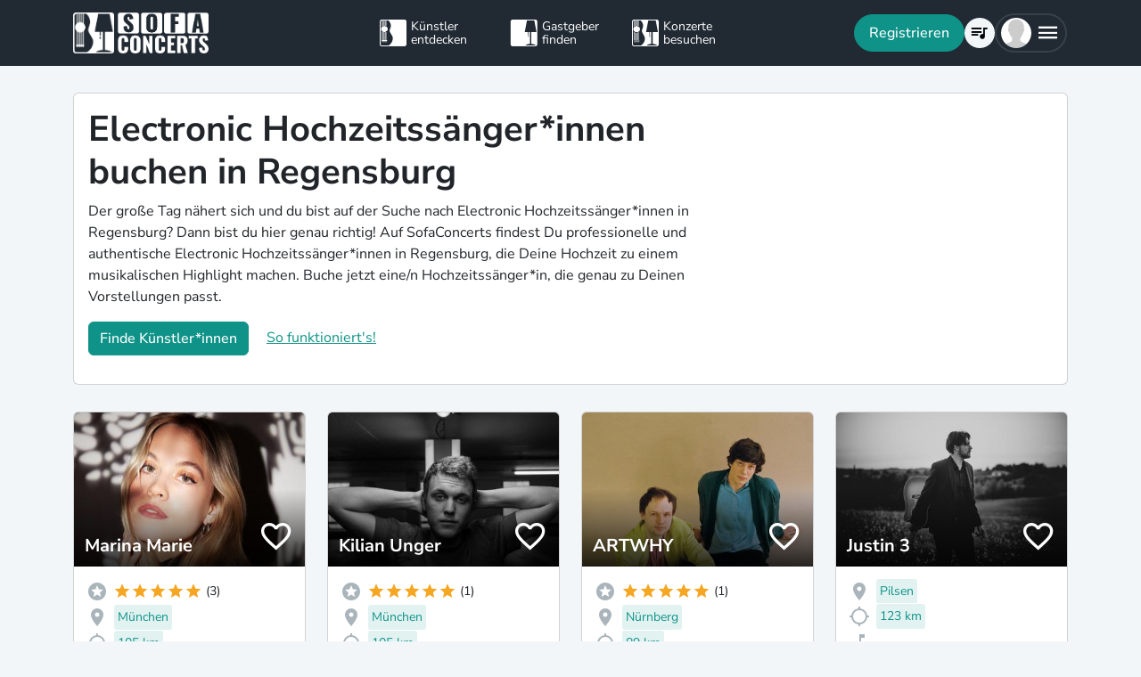

--- FILE ---
content_type: text/html; charset=utf-8
request_url: https://www.sofaconcerts.org/de/buche/hochzeitssaenger-in/bayern/regensburg/electronic
body_size: 21295
content:
<!DOCTYPE html>
<html  lang="de" >

<head>
  <title>

Electronic Hochzeitssänger*innen buchen in Regensburg

</title>
  <meta charset="utf-8">
  <meta http-equiv="X-UA-Compatible" content="IE=edge">
  <meta name="viewport" content="width=device-width, initial-scale=1.0">

  

  <meta property="fb:app_id" content="821994501180237" />
  <!-- Metatags -->
  <meta property="og:type" content="website" />
  
  <meta name="description" content="Bucht authentische Electronic Hochzeitssänger*innen in Regensburg für eine ganz besondere Trauung an eurem großen Tag.">
  <meta property="og:description" content="Bucht authentische Electronic Hochzeitssänger*innen in Regensburg für eine ganz besondere Trauung an eurem großen Tag." />
  <!-- Twitter Cards -->
  <meta name="twitter:card" content="summary_large_image">
  <meta name="twitter:description" content="Bucht authentische Electronic Hochzeitssänger*innen in Regensburg für eine ganz besondere Trauung an eurem großen Tag.">
  
  
  <meta name="title" content="Electronic Hochzeitssänger*innen buchen in Regensburg">
  <meta property="og:title" content="Electronic Hochzeitssänger*innen buchen in Regensburg" />
  <meta name="twitter:title" content="Electronic Hochzeitssänger*innen buchen in Regensburg">
  
  

  

  
  <meta property="og:url" content="https://www.sofaconcerts.org/de/buche/hochzeitssaenger-in-bands" />
  

  
  
  

  
  <link rel="canonical" href="https://www.sofaconcerts.org/de/buche/hochzeitssaenger-in-bands" />
  

  <!-- favicon -->
  <link rel="apple-touch-icon" sizes="180x180" href="/static/favicon/apple-touch-icon.png?v=2">
  <link rel="icon" type="image/png" sizes="32x32" href="/static/favicon/favicon-32x32.png?v=2">
  <link rel="icon" type="image/png" sizes="16x16" href="/static/favicon/favicon-16x16.png?v=2">
  <link rel="manifest" href="/static/favicon/site.webmanifest?v=2">
  <link rel="mask-icon" href="/static/favicon/safari-pinned-tab.svg?v=2" color="#5bbad5">
  <meta name="msapplication-TileColor" content="#da532c">
  <meta name="theme-color" content="#ffffff">
  <meta name="template" content="sofaconcerts-wedding-base.html">

  
  

  <!-- A few globals -->
  <script type="text/javascript">
    if (localStorage.getItem('sofaCurrency')) {
      window.sc_currency = localStorage.getItem('sofaCurrency');
    }
    else {
      window.sc_currency = 'EUR';
    }
    window.sc_session = {}

    window.sc_web_host = 'https://www.sofaconcerts.org';
    window.sc_frontend_web_version = '12026011902';
    window.sc_frontend_web_host = 'https://www.sofaconcerts.org';
    window.sc_lang = 'de';
    window.sc_cache_host = "https://www.sofaconcerts.org";
    window.facebook_app_id = "821994501180237";
    window.sc_is_prod = true;
    window.sc_image_path_prefix = "https://www.sofaconcerts.org/img";
  </script>
  <script src="https://accounts.google.com/gsi/client" async></script>
  
  
<link href="/dist/css/vendor.bundle.css?b8f70a62fb901a68afdf" rel="stylesheet"><link href="/dist/css/staticLanding.bundle.css?b8f70a62fb901a68afdf" rel="stylesheet"></head>

<body>
  
  
  
  <!-- this navar assumes that the rootvm has a webapp_session running -->
<div class="fixed-top" style="background-color: var(--bs-dark)">
  <div class="container-lg">
    <nav class="navbar p-0" id="navigation-main" role="navigation" style="margin: 0 -15px">
      <a class="navbar-brand m-0" data-bind="attr: {href: '/' + selected_language()}" style="flex: 0 0 25%; padding: 0 15px;">
        <img
          alt="SofaConcerts Logo"  src="/images/general/sofaconcerts-logo-only.png"><img
          alt="SofaConcerts Logo"src="/images/general/sofaconcerts-brand-small.png"
          class="d-none d-sm-inline" style="margin-left: 4px;">
      </a>
      <div class="navbar-nav d-none d-lg-flex flex-row justify-content-between" style="flex: 0 0 40%; padding: 0 15px;">
        <a class="nav-item nav-link d-flex flex-row" data-bind="attr: {href: '/' + selected_language() + '/artists'}">
          <div class="sc-nav-icon sc-icon-artist"></div>
          <div class="sc-nav-text" data-bind="i18n:'general.artists'">
            Künstler<br>entdecken
          </div>
        </a>
        <a class="nav-item nav-link d-flex flex-row" href="/de/hosts">
          <div class="sc-nav-icon sc-icon-host"></div>
          <div class="sc-nav-text" data-bind="i18n:'general.hosts'">
            Gastgeber<br>finden
          </div>
        </a>
        <a class="nav-item nav-link d-flex flex-row" href="/de/concerts?q_privacy=all">
          <div class="sc-nav-icon sc-icon-concert"></div>
          <div class="sc-nav-text" data-bind="i18n:'general.concerts'">
            Konzerte<br>besuchen
          </div>
        </a>
      </div>
      <div class="navbar-nav flex-row justify-content-end w-25 d-flex gap-3">
        <div class="sc-nav-item-wrapper" style="display: none;"
            data-bind="visible: user_logged_in() === false">
          <button class="btn btn-primary btn-lg rounded-pill my-auto" data-bs-toggle="modal" data-bs-target="#modalLogin"
            data-bind="click: () => {loginOrReg('reg')}, i18n:'registration.user.signup'"></button>
        </div>
        <div class="sc-nav-item-wrapper sc-dropdown-nav" style="display: none;" data-bind="visible: user_logged_in()">
          <div class="d-flex border rounded-pill my-auto"
            style="--bs-border-color: rgba(255, 255, 255, 0.1); --bs-border-width: 2px; padding-inline: 2px;">
            
            <div class="nav-item d-flex">
              <button class="nav-link rounded-circle p-0 btn btn-link" style="margin: 3px;" id="notificationDropdown"
                type="button" data-bs-toggle="dropdown" data-bs-auto-close="false" aria-expanded="false">
                <icon-circle params="
                  size: '34px',
                  icon: 'mdi-bell-outline',
                  icon_size: 0.75, // default: 2/3
                  bg_color: '',
                  text_color: 'text-white',
                  show_marked: webapp_session()?.user()?.notification_unread_count() > 0,
                  mark_radius: '5px',
                  mark_position: 'top-0 end-0'
                "></icon-circle>
              </button>
              <div aria-labelledby="notificationDropdown" class="dropdown-menu dropdown-menu-end sc-dropdown-menu shadow-lg border-0 border-md-light me-lg-0">
                <div class="lh-sm dropdown-header rounded-top bg-dark d-flex justify-content-between align-items-center">
                  <div class="d-flex gap-1 text-white">
                    <div class="mdi mdi-bell-outline mdi-24px"></div>
                    <div class="fw-bold my-auto" data-bind="i18n: {
                      key: 'general.notifications',
                      options: {count: webapp_session().user().notification_unread_count()}
                    }"></div>
                  </div>
                  <button class="btn btn-sm btn-outline-light mdi mdi-email-outline" data-bind="
                    enable: webapp_session().user().notification_unread_count() > 0,
                    click: (i,event) => {
                      webapp_session().user().mark_all_event_history_seen();
                      event.originalEvent.cancelBubble = true;
                    }
                  ">All read</button>
                </div>
                <div class="overflow-y-scroll sc-notification-container">
                  <!-- ko foreach: webapp_session().user().notification_events() -->
                  <div class="dropdown-item position-relative d-flex gap-3 align-items-start border-bottom" data-bind="css: {'bg-secondary bg-opacity-10': !seen_by_user()}">
                    <icon-circle class="border border-primary border-3 rounded-circle border-opacity-10" params="
                        size: '28px',
                        icon: action_icon,
                        bg_color: 'bg-primary bg-opacity-25',
                        text_color: 'text-primary'
                    "></icon-circle>
                    <div class="sc-notification-content overflow-hidden flex-grow-1 small">
                      <div class="fw-bold" data-bind="text: user_role === 'host' ? artist_name : host_name"></div>
                      <div data-bind="i18n:{key: i18nActionShort, options: {other: user_role === 'host' ? artist_name : host_name }}"></div>
                      <!-- ko foreach: changes -->
                      <div class="d-flex">
                        <div class="mdi me-1" data-bind="class: pretty_mdi"></div>
                        <div data-bind="i18n:{
                          key: 'manage_concerts.event_track_changes.fromto',
                          options: {original : pretty_oldValue, changed: pretty_newValue}
                        }"></div>
                      </div>
                      <!-- /ko -->
                      <div class="small text-secondary opacity-75 mt-1" data-bind="text: pretty_date"></div>
                      <a class="stretched-link" data-bind="attr: {href: `/manage/${user_role}/requests/${event_uuid}`}"></a>
                    </div>
                    <button class="mdi mdi-24px opacity-25 my-auto btn btn-link link-secondary sc-icon-only z-1 mdi-18px" data-bind="
                      class: seen_by_user() ? 'mdi-email-open-outline' : 'mdi-email-outline',
                      click: (item,event) => {
                        $parent.webapp_session().user().toggle_event_history_seen(item);
                        event.originalEvent.cancelBubble = true;
                    }"></button>
                  </div>
                  <!-- /ko -->
                  <!-- ko if: webapp_session().user().notification_events().length < webapp_session().user().notification_total_count() -->
                  <div class="d-flex py-2">
                    <button class="btn btn-sm btn-outline-dark mx-auto d-flex gap-1" data-bind="
                      click: (i,e) => {
                        webapp_session().user().get_event_history(webapp_session().user().notification_events().length);
                        e.originalEvent.cancelBubble = true;
                      },
                      disable: webapp_session().user().notification_loading()
                    ">
                      <div class="spinner-border spinner-border-sm" aria-hidden="true" data-bind="visible: webapp_session().user().notification_loading()"></div>
                      <div class="lh-sm" data-bind="i18n: webapp_session().user().notification_loading() ? 'general.loading_short' : 'general.load_more'"></div>
                    </button>
                  </div>
                  <!-- /ko -->
                  <!-- ko if: webapp_session().user().notification_events().length === 0 -->
                    <!-- ko if: webapp_session().user().notification_loading() -->
                    <div class="d-flex gap-1 text-secondary justify-content-center my-3">
                      <div class="spinner-border spinner-border-sm" aria-hidden="true"></div>
                      <div class="lh-1" data-bind="i18n: 'general.loading'"></div>
                    </div>
                    <!-- /ko -->
                    <!-- ko ifnot: webapp_session().user().notification_loading() -->
                    <div class="d-flex gap-1 text-secondary justify-content-center my-3 mx-2">
                      <div class="lh-1" data-bind="i18n: 'manage_concerts.overview.no_results.host'"></div>
                    </div>
                    <!-- /ko -->
                  <!-- /ko -->
                </div>
              </div>
            </div>
            
            <div class="nav-item d-flex border-start">
              <button class="nav-link rounded-circle p-0 btn btn-link" style="margin: 3px;" id="chatDropdown"
                type="button" data-bs-toggle="dropdown" data-bs-auto-close="false" aria-expanded="false">
                <icon-circle params="
                  size: '34px',
                  icon: 'mdi-message-outline',
                  bg_color: '',
                  text_color: 'text-white',
                  show_marked: webapp_session()?.user()?.chats_unread_count() > 0,
                  mark_radius: '5px',
                  mark_position: 'top-0 end-0'
                "></icon-circle>
              </button>
              <div aria-labelledby="chatDropdown" class="dropdown-menu dropdown-menu-end sc-dropdown-menu shadow-lg border-0 border-md-light me-lg-0">
                <div class="lh-sm dropdown-header rounded-top bg-dark d-flex justify-content-between align-items-center">
                  <div class="d-flex gap-1 text-white">
                    <div class="mdi mdi-message-outline mdi-24px"></div>
                    <div class="fw-bold my-auto" data-bind="i18n: {
                      key: 'general.chats._',
                      options: {count: webapp_session().user().chats_unread_count()}
                    }"></div>
                  </div>
                </div>
                <div class="overflow-y-scroll sc-notification-container">
                  <!-- ko foreach: webapp_session().user().chats() -->
                  <div class="dropdown-item position-relative d-flex gap-3 align-items-start"
                    data-bind="css: {'bg-secondary bg-opacity-10':
                      (content_type === 'Message' && !message_obj?.message_read()) ||
                      (content_type === 'CallState' && !call_state_obj?.seen_by_user()),
                      'border-top': $index() > 0
                  }">
                    <div
                      style="width: 28px; height: 28px; place-items: center; background-size: cover;"
                      class="rounded-circle text-bg-secondary bg-opacity-100 d-grid small flex-grow-0 flex-shrink-0"
                      data-bind="
                        text: (user_role === 'artist' && event_type !== 'sofaconcert' ) ? host_name.slice(0,2) : '',
                        style: { 'background-image': user_role === 'host' ? `url(${artist_profile_photo})` : event_type === 'sofaconcert' ? `url(${host_profile_photo})` : undefined }
                    "></div>
                    <div class="sc-notification-content overflow-hidden flex-grow-1 small">
                      <div class="d-flex gap-1">
                        <div class="fw-bold" data-bind="text: user_role === 'host' ? artist_name : host_name"></div>
                        <!-- ko if: unread_count > 0 -->
                        <div class="badge sc-badge bg-primary rounded-circle bg-opacity-100 fw-normal my-auto" style="width: 16px;" data-bind="
                          text: unread_count
                        "></div>
                        <!-- /ko -->
                      </div>
                      <!-- ko if: content_type === 'Message' -->
                      <div class="sc-chat-msg-text">
                        <div data-bind="html: message_obj.message"></div>
                      </div>
                      <div class="small text-secondary opacity-75 mt-1" data-bind="text: message_obj.pretty_date"></div>
                      <!-- /ko -->
                      <!-- ko if: content_type === 'CallState' -->
                      <div class="sc-chat-msg-text">
                        <div class="fst-italic" data-bind="i18n: `general.chats.call_states.${call_state_obj?.call_state}`"></div>
                        <!-- ko if: call_state_obj?.message -->
                        <div data-bind="html: call_state_obj.message"></div>
                        <!-- /ko -->
                      </div>
                      <div class="small text-secondary opacity-75 mt-1" data-bind="text: call_state_obj?.pretty_date"></div>
                      <!-- /ko -->
                      <a class="stretched-link" data-bind="attr: {href: `/manage/${user_role}/requests/${event_uuid}?chat_open=true`}"></a>
                    </div>
                    <div class="mdi mdi-24px text-secondary ms-auto my-auto opacity-25" data-bind="class: content_type === 'CallState' ? 'mdi-phone' : 'mdi-email-outline'"></div>
                  </div>
                  <!-- /ko -->
                  <!-- ko if: webapp_session().user().chats().length < webapp_session().user().chats_total_count() -->
                  <div class="d-flex py-2">
                    <button class="btn btn-sm btn-outline-dark mx-auto d-flex gap-1" data-bind="
                      click: (i,e) => {
                        webapp_session().user().get_open_chats(webapp_session().user().chats().length);
                        e.originalEvent.cancelBubble = true;
                      },
                      disable: webapp_session().user().chats_loading()
                    ">
                      <div class="spinner-border spinner-border-sm" aria-hidden="true" data-bind="visible: webapp_session().user().chats_loading()"></div>
                      <div class="lh-sm" data-bind="i18n: webapp_session().user().chats_loading() ? 'general.loading_short' : 'general.load_more'"></div>
                    </button>
                  </div>
                  <!-- /ko -->
                  <!-- ko if: webapp_session().user().chats().length === 0 -->
                    <!-- ko if: webapp_session().user().chats_loading() -->
                    <div class="d-flex gap-1 text-secondary justify-content-center my-3">
                      <div class="spinner-border spinner-border-sm" aria-hidden="true"></div>
                      <div class="lh-1" data-bind="i18n: 'general.loading'"></div>
                    </div>
                    <!-- /ko -->
                    <!-- ko ifnot: webapp_session().user().chats_loading() -->
                    <div class="d-flex gap-1 text-secondary justify-content-center my-3 mx-2">
                      <div class="lh-1" data-bind="i18n: 'manage_concerts.overview.no_results.host'"></div>
                    </div>
                    <!-- /ko -->
                  <!-- /ko -->
                </div>
              </div>
            </div>
          </div>
        </div>
        
        <div class="sc-nav-item-wrapper">
          <div class="nav-item sc-dropdown-nav d-flex">
            <a class="nav-link my-auto rounded-pill p-0 btn btn-link" id="navCart" type="button"
                aria-expanded="false" data-bind="attr: {href: '/'  + selected_language() + '/artists/invite-list'}">
              <icon-circle params="
                size: '34px',
                icon: 'mdi-playlist-music',
                bg_color: '',
                count: cart_count,
                text_color: 'text-bg-light',
              "></icon-circle>
            </a>
          </div>
        </div>
        
        <div class="sc-nav-item-wrapper">
          <div class="nav-item sc-dropdown-nav me-3 d-flex">
            <a class="nav-link d-flex my-auto rounded-pill p-0" href="#" id="mainMenuDropdown" role="button"
              data-bs-auto-close="outside"
              data-bs-toggle="dropdown"
              aria-haspopup="true"
              aria-expanded="false"
            >
              <div style="width: 34px; height: 34px; place-items: center; background-size: cover;" class="rounded-circle text-bg-light d-grid" data-bind="
                text: !user()?.avatar_url() ? user()?.display_name().slice(0,2) : '',
                style: { 'background-image': !user_logged_in() ? 'url(/static/img/avatar.png)' : user()?.avatar_url()}
              "></div>
              <div class="mdi mdi-menu lh-1 sc-mdi-menu" style="font-size: 28px;"></div>
            </a>
            <div aria-labelledby="mainMenuDropdown" class="dropdown-menu dropdown-menu-end sc-dropdown-menu shadow-lg border-0 border-md-light" style="width: 240px;">
              <!-- ko ifnot: user_logged_in() -->
              <div class="sc-dropdown-item order-first">
                <a class="dropdown-item rounded-top" href='#' data-bs-toggle="modal" data-bs-target="#modalLogin" data-bind="click: () => {loginOrReg('login')}">
                  <div class="mdi mdi-login sc-dropdown-item-icon"></div>
                  <div class="sc-dropdown-item-text" data-bind="i18n:'registration.user.login'">Anmelden</div>
                </a>
              </div>
              <!-- /ko -->
              <!-- ko if: user_logged_in() -->
              <div class="lh-sm dropdown-header rounded-top bg-dark d-flex flex-column justify-content-center">
                <div class="fw-bold text-white text-truncate" data-bind="text:webapp_session().user().display_name()"></div>
                <div class="fw-normal text-truncate" data-bind="text:webapp_session().user().email_address()"></div>
              </div>
              <div class="dropdown-divider"></div>
              <div class="sc-dropdown-item">
                <a class="dropdown-item" href='/de/dashboard'>
                  <div class="mdi mdi-home-outline sc-dropdown-item-icon"></div>
                  <div class="sc-dropdown-item-text" data-bind="i18n:'general.menu.dashboard'"></div>
                </a>
              </div>
              <!-- ko ifnot: user()?.artist().artist_uuid()-->
              <div class="sc-dropdown-item">
                <a class="dropdown-item" href="/de/manage/host/requests">
                  <div class="mdi mdi-music-clef-treble sc-dropdown-item-icon"></div>
                  <div class="sc-dropdown-item-text" data-bind="i18n:'general.menu.events.overview'"></div>
                </a>
              </div>
              <!-- /ko -->
              <!-- ko if: (user()?.artist().artist_uuid() && !user()?.host().host_uuid() && !user()?.has_associated_host_events()) -->
              <div class="sc-dropdown-item">
                <a class="dropdown-item" href="/de/manage/artist/requests">
                  <div class="mdi mdi-music-clef-treble sc-dropdown-item-icon"></div>
                  <div class="sc-dropdown-item-text" data-bind="i18n:'general.menu.events.overview'"></div>
                </a>
              </div>
              <!-- /ko -->
              <!-- ko if: user()?.artist().artist_uuid() && (user()?.host().host_uuid() || user()?.has_associated_host_events()) -->
              <div class="sc-dropdown-item">
                <a class="dropdown-item" data-bind="click:()=>{show_event_section(!show_event_section())}">
                  <div class="mdi sc-dropdown-item-icon"
                    data-bind="class: show_event_section() ? 'mdi-chevron-down' : 'mdi-chevron-right'"></div>
                  <div class="sc-dropdown-item-text" data-bind="i18n:'general.menu.events._'"></div>
                </a>
              </div>
              <div data-bind="slideVisible:show_event_section"
                class="sc-dropdown-item">
                <a class="dropdown-item ps-4" href="/de/manage/artist/requests">
                  <div class="mdi mdi-music-clef-treble sc-dropdown-item-icon"></div>
                  <div class="sc-dropdown-item-text" data-bind="i18n:'general.menu.events.artist'"></div>
                </a>
              </div>
              <div data-bind="slideVisible:show_event_section"
                class="sc-dropdown-item">
                <a class="dropdown-item ps-4" href="/de/manage/host/requests">
                  <div class="mdi mdi-music-clef-treble sc-dropdown-item-icon"></div>
                  <div class="sc-dropdown-item-text" data-bind="i18n:'general.menu.events.host'"></div>
                </a>
              </div>
              <!-- /ko -->
              <div class="sc-dropdown-item">
                <a class="dropdown-item" href="/de/manage/account">
                  <div class="mdi mdi-cog sc-dropdown-item-icon"></div>
                  <div class="sc-dropdown-item-text" data-bind="i18n:'general.menu.account'"></div>
                </a>
              </div>
              <!-- /ko -->
              <!-- ko if: !user()?.artist().artist_uuid() && !user()?.host().host_uuid() && user_logged_in() -->
              <div class="dropdown-divider"></div>
              <div class="sc-dropdown-item">
                <a class="dropdown-item" href="/de/manage/host/edit/basic">
                  <div class="mdi mdi-sofa-outline sc-dropdown-item-icon"></div>
                  <div class="sc-dropdown-item-text" data-bind="i18n: 'general.menu.create_host'"></div>
                </a>
              </div>
              <!-- /ko -->
              
              <div class="dropdown-divider"></div>
              <div class="sc-dropdown-item">
                <a class="dropdown-item" data-bind="attr: {href: '/' + selected_language() + '/artists/search/fav'}">
                  <div class="mdi mdi-heart-outline sc-dropdown-item-icon"></div>
                  <div class="sc-dropdown-item-text" data-bind="i18n: 'general.menu.favlist'"></div>
                </a>
              </div>
              <div class="sc-dropdown-item">
                <a class="dropdown-item" data-bind="
                  attr: {href: '/' + selected_language() + '/page/info'},
                  css: {'rounded-bottom': !user_logged_in()}
                ">
                  <div class="mdi mdi-help sc-dropdown-item-icon"></div>
                  <div class="sc-dropdown-item-text" data-bind="i18n: 'general.menu.contact'"></div>
                </a>
              </div>
              
              <div class="d-block d-md-none flex-grow-1"></div>
              <div class="d-block d-lg-none" data-bind="class: !user_logged_in() ? 'order-first border-top' : ''">
                <div class="sc-dropdown-item">
                  <a class="dropdown-item" data-bind="attr: {href: '/' + selected_language() + '/artists'}">
                    <div class="sc-icon-artist sc-dropdown-item-icon"></div>
                    <div class="sc-dropdown-item-text" data-bind="i18n:'general.artists'"></div>
                  </a>
                </div>
                <div class="sc-dropdown-item">
                  <a class="dropdown-item" href="/de/hosts">
                    <div class="sc-icon-host sc-dropdown-item-icon"></div>
                    <div class="sc-dropdown-item-text" data-bind="i18n:'general.hosts'"></div>
                  </a>
                </div>
                <div class="sc-dropdown-item">
                  <a class="dropdown-item" href="/de/concerts?q_privacy=all">
                    <div class="sc-icon-concert sc-dropdown-item-icon"></div>
                    <div class="sc-dropdown-item-text" data-bind="i18n:'general.concerts'"></div>
                  </a>
                </div>
              </div>
              <!-- ko ifnot: user_logged_in -->
              <div class="d-flex d-lg-none text-center mb-3 justify-content-center gap-1">
                <img style="max-height: 46px; filter: contrast(60%)" alt="SofaConcerts - Logo" src="/images/general/sofaconcerts-logo-only.png">
                <img style="max-height: 46px; filter: contrast(60%)" alt="SofaConcerts - Live-Musik &amp; Bands für Dein Event" src="/images/general/sofaconcerts-brand-small.png">
              </div>
              <!-- /ko -->
              
              <!-- ko if: user_logged_in -->
              <div class="dropdown-divider"></div>
              <div class="sc-dropdown-item">
                <a class="dropdown-item rounded-bottom" href='#' data-bind="click:webapp_session().end_session">
                  <div class="mdi mdi-logout sc-dropdown-item-icon"></div>
                  <div class="sc-dropdown-item-text"
                    data-bind="i18n:'general.menu.logout'"></div>
                </a>
              </div>
              <!-- /ko -->
            </div>
          </div>
        </div>
      </div>
    </nav>
  </div>
</div>





  <div id="sc-main" data-template="base.html">
    






<!-- need to defined a base url for history -->



<style>
@media(max-width:500px){
    h1 {
        font-size:1.5rem;
    }
}
</style>


<script type="text/javascript">
    window.sc_artist_search_query = "/de/artists?event_type=hochzeitssaenger-in&amp;genre[]=electronic";
    
    window.sc_location_name = "regensburg";
    window.sc_latitude = "49.0134297";
    window.sc_longitude = "12.101623600000039";
    
</script>

<div class="container-lg" style="margin-top: 30px">
    <div class="row">
        <div class="col-12 ">
            <div class="card pe-0" style="margin-bottom: 30px;">
                <div class="card-body">
                    <div class="row">
                        <div class="col-12 col-lg-8">
                            <h1>Electronic Hochzeitssänger*innen buchen in Regensburg</h1>
                            <p >Der große Tag nähert sich und du bist auf der Suche nach Electronic Hochzeitssänger*innen in Regensburg? Dann bist du hier genau richtig! Auf SofaConcerts findest Du professionelle und authentische Electronic Hochzeitssänger*innen in Regensburg, die Deine Hochzeit zu einem musikalischen Highlight machen. Buche jetzt eine/n Hochzeitssänger*in, die genau zu Deinen Vorstellungen passt.</p>
                            <p>
                            <button class=" btn btn-primary"
                            data-bs-toggle="modal"
                            data-bs-target="#modalRecommendation">
                            Finde Künstler*innen</button>
                            <a class="mt-2 mt-sm-0 ms-0 ms-sm-3 d-sm-inline d-inline-block" href="#"
                                data-bs-toggle="modal"
                                data-bs-target="#modalHowDoesItwork">
                            So funktioniert's!</a>
                            </p>
                        </div>

                   </div>
                </div>
            </div><!-- closes card -->
            <div class="row row-cols-1  row-cols-sm-2
                row-cols-md-3 row-cols-lg-4" id="initial-artists"
                style="min-height:1500px">

                
                
                
                
                <artist-tile-component class='col d-flex' style='margin-bottom: 30px;' data-bind='
                  component: {
                    name : "artist-tile",
                    params: {
                      username: "MarinaMarie",
                      lookup_data: false,
                      artist:{ "artist_name":`Marina Marie`,
                        "username":"MarinaMarie",
                        "artist_uuid" : "eeacbaa7-0969-4f55-902f-a89f3eaf9e78",
                        "version":"published",
                        "slogan": `nostalgic, deep and heartwarming💞`,
                        "genres": [
                            "electronic",
                            "pop",
                            "singer songwriter",],

                        "locations": [
                                {
    &#34;country&#34;: &#34;Germany&#34;,
    &#34;latitude&#34;: 48.1351253,
    &#34;location_name&#34;: &#34;M\u00fcnchen &#34;,
    &#34;location_uuid&#34;: &#34;95c3e7eb-a1b3-4980-ac60-deb0ac028197&#34;,
    &#34;longitude&#34;: 11.5819806,
    &#34;region&#34;: &#34;M\u00fcnchen D&#34;
},
                        ],
                        
                        "nearest_location_uuid" : "95c3e7eb-a1b3-4980-ac60-deb0ac028197",
                        
                        
                        "distance_in_m" : "104926.02588036",
                        
                        "rating_stats": {
    &#34;average&#34;: 5.0,
    &#34;count&#34;: 3
},
                        "fee_min": "250",
                        "fee_mid": "400",
                        "fee_max": "550",
                        "fee_currency": "EUR",
                        "profile_photo": {
                            "preview_path_url":"https://sofaconcerts-org-preview.s3.eu-central-1.amazonaws.com/43f25693-fdd2-4ce3-98d7-329652f532ae.jpg",
                        }
                      },
                      rootvm: rootvm,
                      show_location: true,
                      show_genres: true,
                      
                        "selected_genre" : "electronic",
                      
                      selected_event_type: "wedding",
                      show_rating: true,
                      show_slogan: true,
                      show_fee: true,
                      show_favorite_btn: true,
                      show_distance: true,
                      new_window: false,
                      use_page_href: false,
                      lazy_load: false
                    }}'>
                </artist-tile-component>
                
                
                
                
                <artist-tile-component class='col d-flex' style='margin-bottom: 30px;' data-bind='
                  component: {
                    name : "artist-tile",
                    params: {
                      username: "KilianUnger",
                      lookup_data: false,
                      artist:{ "artist_name":`Kilian Unger`,
                        "username":"KilianUnger",
                        "artist_uuid" : "520c230f-e934-4f52-a899-049cdd41d963",
                        "version":"published",
                        "slogan": `Kilian Unger ist Loop Artist, Sänger und Soundsammler. Seine Live-Sets sind frisch, tanzbar und eine einzigartige Mischung aus Improvisation, Interaktion und ausgefeilten Tracks.`,
                        "genres": [
                            "electronic",
                            "experimental",
                            "pop",
                            "soul",],

                        "locations": [
                                {
    &#34;country&#34;: &#34;Germany&#34;,
    &#34;latitude&#34;: 48.1351253,
    &#34;location_name&#34;: &#34;M\u00fcnchen&#34;,
    &#34;location_uuid&#34;: &#34;7adf7e78-9a19-4e45-a5c6-ee9b9864c4f3&#34;,
    &#34;longitude&#34;: 11.581980599999952,
    &#34;region&#34;: &#34;M\u00fcnchen D&#34;
},
                        ],
                        
                        "nearest_location_uuid" : "7adf7e78-9a19-4e45-a5c6-ee9b9864c4f3",
                        
                        
                        "distance_in_m" : "104926.02588037",
                        
                        "rating_stats": {
    &#34;average&#34;: 5.0,
    &#34;count&#34;: 1
},
                        "fee_min": "330",
                        "fee_mid": "550",
                        "fee_max": "1100",
                        "fee_currency": "EUR",
                        "profile_photo": {
                            "preview_path_url":"https://sofaconcerts-org-preview.s3.eu-central-1.amazonaws.com/b4aef60d-951b-4b60-92db-c4b225dab076.jpg",
                        }
                      },
                      rootvm: rootvm,
                      show_location: true,
                      show_genres: true,
                      
                        "selected_genre" : "electronic",
                      
                      selected_event_type: "wedding",
                      show_rating: true,
                      show_slogan: true,
                      show_fee: true,
                      show_favorite_btn: true,
                      show_distance: true,
                      new_window: false,
                      use_page_href: false,
                      lazy_load: false
                    }}'>
                </artist-tile-component>
                
                
                
                
                <artist-tile-component class='col d-flex' style='margin-bottom: 30px;' data-bind='
                  component: {
                    name : "artist-tile",
                    params: {
                      username: "ARTWHY",
                      lookup_data: false,
                      artist:{ "artist_name":`ARTWHY`,
                        "username":"ARTWHY",
                        "artist_uuid" : "5bb7c1f8-e704-4159-b010-cb3f4f54d26f",
                        "version":"published",
                        "slogan": `Berlin is the real capital of indie-rock. Electrifying, raw and true to the bone this duo just needs guitar, synth &amp; drums to make this message sound!`,
                        "genres": [
                            "alternative",
                            "electronic",
                            "indie",],

                        "locations": [
                                {
    &#34;country&#34;: &#34;Germany&#34;,
    &#34;latitude&#34;: 49.45203,
    &#34;location_name&#34;: &#34;N\u00fcrnberg&#34;,
    &#34;location_uuid&#34;: &#34;e9325892-a1b1-4c31-92f3-2269753af2ce&#34;,
    &#34;longitude&#34;: 11.0767499999999,
    &#34;region&#34;: &#34;N\u00fcrnberg D&#34;
},
                        
                                {
    &#34;country&#34;: &#34;Germany&#34;,
    &#34;latitude&#34;: 50.1109221,
    &#34;location_name&#34;: &#34;Frankfurt &#34;,
    &#34;location_uuid&#34;: &#34;de343e59-6ecb-4711-beca-85906cb9c2a7&#34;,
    &#34;longitude&#34;: 8.68212670000003,
    &#34;region&#34;: &#34;Frankfurt D&#34;
},
                        
                                {
    &#34;country&#34;: &#34;Germany&#34;,
    &#34;latitude&#34;: 52.5200066,
    &#34;location_name&#34;: &#34;Berlin &#34;,
    &#34;location_uuid&#34;: &#34;c335001d-8265-4b5e-b8b4-d254b473a480&#34;,
    &#34;longitude&#34;: 13.404954,
    &#34;region&#34;: &#34;Berlin D&#34;
},
                        
                                {
    &#34;country&#34;: &#34;Germany&#34;,
    &#34;latitude&#34;: 50.937531,
    &#34;location_name&#34;: &#34;K\u00f6ln &#34;,
    &#34;location_uuid&#34;: &#34;d5f74ede-7a9d-498e-881d-36a7de5f3b91&#34;,
    &#34;longitude&#34;: 6.96027860000004,
    &#34;region&#34;: &#34;K\u00f6ln D&#34;
},
                        ],
                        
                        "nearest_location_uuid" : "e9325892-a1b1-4c31-92f3-2269753af2ce",
                        
                        
                        "distance_in_m" : "89165.74581647",
                        
                        "rating_stats": {
    &#34;average&#34;: 5.0,
    &#34;count&#34;: 1
},
                        "fee_min": "100",
                        "fee_mid": "150",
                        "fee_max": "250",
                        "fee_currency": "EUR",
                        "profile_photo": {
                            "preview_path_url":"https://sofaconcerts-org-preview.s3.eu-central-1.amazonaws.com/3adc2389-f3a5-42ba-b249-5f4ea012f907.jpg",
                        }
                      },
                      rootvm: rootvm,
                      show_location: true,
                      show_genres: true,
                      
                        "selected_genre" : "electronic",
                      
                      selected_event_type: "wedding",
                      show_rating: true,
                      show_slogan: true,
                      show_fee: true,
                      show_favorite_btn: true,
                      show_distance: true,
                      new_window: false,
                      use_page_href: false,
                      lazy_load: false
                    }}'>
                </artist-tile-component>
                
                
                
                
                <artist-tile-component class='col d-flex' style='margin-bottom: 30px;' data-bind='
                  component: {
                    name : "artist-tile",
                    params: {
                      username: "Justin3",
                      lookup_data: false,
                      artist:{ "artist_name":`Justin 3`,
                        "username":"Justin3",
                        "artist_uuid" : "33917fa4-b257-40d8-8d4c-465b4bd02052",
                        "version":"published",
                        "slogan": `Covers, original, from acoustic warm romance to full pop rock concert`,
                        "genres": [
                            "country",
                            "electronic",
                            "pop",
                            "rock",
                            "singer songwriter",],

                        "locations": [
                                {
    &#34;country&#34;: &#34;Poland&#34;,
    &#34;latitude&#34;: 50.0646501,
    &#34;location_name&#34;: &#34;Krak\u00f3w&#34;,
    &#34;location_uuid&#34;: &#34;0b2c245e-246e-4003-92f6-cfcbe74a0218&#34;,
    &#34;longitude&#34;: 19.9449799,
    &#34;region&#34;: &#34;Krak\u00f3w, PL&#34;
},
                        
                                {
    &#34;country&#34;: &#34;Lithuania&#34;,
    &#34;latitude&#34;: 54.6871555,
    &#34;location_name&#34;: &#34;Vilnius, Lithuania&#34;,
    &#34;location_uuid&#34;: &#34;861b95a5-85eb-427f-9f56-82f88493a8f7&#34;,
    &#34;longitude&#34;: 25.2796514,
    &#34;region&#34;: &#34;Vilnius, Lithuania&#34;
},
                        
                                {
    &#34;country&#34;: &#34;Croatia&#34;,
    &#34;latitude&#34;: 43.2333529,
    &#34;location_name&#34;: &#34;Split-Dalmatia County&#34;,
    &#34;location_uuid&#34;: &#34;245bdc1c-edb0-401c-a5a1-91b293f457dc&#34;,
    &#34;longitude&#34;: 17.1248214,
    &#34;region&#34;: &#34;Split-Dalmatia County&#34;
},
                        
                                {
    &#34;country&#34;: &#34;Croatia&#34;,
    &#34;latitude&#34;: 43.5081323,
    &#34;location_name&#34;: &#34;Split&#34;,
    &#34;location_uuid&#34;: &#34;0dcf7676-dc9e-4a19-b0c9-9b2e9b86e5d4&#34;,
    &#34;longitude&#34;: 16.4401935,
    &#34;region&#34;: &#34;Split, Croatia&#34;
},
                        
                                {
    &#34;country&#34;: &#34;Germany&#34;,
    &#34;latitude&#34;: 52.5200066,
    &#34;location_name&#34;: &#34;Berlin &#34;,
    &#34;location_uuid&#34;: &#34;c335001d-8265-4b5e-b8b4-d254b473a480&#34;,
    &#34;longitude&#34;: 13.404954,
    &#34;region&#34;: &#34;Berlin D&#34;
},
                        
                                {
    &#34;country&#34;: &#34;Latvia&#34;,
    &#34;latitude&#34;: 56.9496487,
    &#34;location_name&#34;: &#34;R\u012bga&#34;,
    &#34;location_uuid&#34;: &#34;dca684c3-db50-4cfa-a1d1-f034afc4d76a&#34;,
    &#34;longitude&#34;: 24.1051864,
    &#34;region&#34;: &#34;R\u012bga, Latvija&#34;
},
                        
                                {
    &#34;country&#34;: &#34;Germany&#34;,
    &#34;latitude&#34;: 51.0504088,
    &#34;location_name&#34;: &#34;Dresden&#34;,
    &#34;location_uuid&#34;: &#34;ddb3d92e-70ef-4c59-bcf1-392d095cc54f&#34;,
    &#34;longitude&#34;: 13.7372621,
    &#34;region&#34;: &#34;Dresden, Deutschland&#34;
},
                        
                                {
    &#34;country&#34;: &#34;Estonia&#34;,
    &#34;latitude&#34;: 59.4369608,
    &#34;location_name&#34;: &#34;Harju County&#34;,
    &#34;location_uuid&#34;: &#34;42da32cb-6c29-4c2b-b964-fbe789b1e1c6&#34;,
    &#34;longitude&#34;: 24.7535746999999,
    &#34;region&#34;: &#34;Harju County&#34;
},
                        
                                {
    &#34;country&#34;: &#34;Germany&#34;,
    &#34;latitude&#34;: 49.9928617,
    &#34;location_name&#34;: &#34;Mainz &#34;,
    &#34;location_uuid&#34;: &#34;f44d5823-d86b-4108-98a8-6152c431b472&#34;,
    &#34;longitude&#34;: 8.24725260000002,
    &#34;region&#34;: &#34;Mainz D&#34;
},
                        
                                {
    &#34;country&#34;: &#34;Germany&#34;,
    &#34;latitude&#34;: 50.1109221,
    &#34;location_name&#34;: &#34;Frankfurt &#34;,
    &#34;location_uuid&#34;: &#34;de343e59-6ecb-4711-beca-85906cb9c2a7&#34;,
    &#34;longitude&#34;: 8.68212670000003,
    &#34;region&#34;: &#34;Frankfurt D&#34;
},
                        
                                {
    &#34;country&#34;: &#34;Poland&#34;,
    &#34;latitude&#34;: 52.2296756,
    &#34;location_name&#34;: &#34;Warsaw&#34;,
    &#34;location_uuid&#34;: &#34;9fc1bc65-5095-4370-ab3e-d8e93ca55296&#34;,
    &#34;longitude&#34;: 21.0122287,
    &#34;region&#34;: &#34;Warsaw, Poland&#34;
},
                        
                                {
    &#34;country&#34;: &#34;Czech Republic&#34;,
    &#34;latitude&#34;: 50.0755381,
    &#34;location_name&#34;: &#34;Prague&#34;,
    &#34;location_uuid&#34;: &#34;389945d3-86c6-4c68-bea3-3739d12d97c6&#34;,
    &#34;longitude&#34;: 14.4378005,
    &#34;region&#34;: &#34;Prague, Czech Republic&#34;
},
                        
                                {
    &#34;country&#34;: &#34;Germany&#34;,
    &#34;latitude&#34;: 53.5510846,
    &#34;location_name&#34;: &#34;Hamburg&#34;,
    &#34;location_uuid&#34;: &#34;e0c3ad27-19ec-4589-9efc-845a16bf8919&#34;,
    &#34;longitude&#34;: 9.99368179999999,
    &#34;region&#34;: &#34;Hamburg D&#34;
},
                        
                                {
    &#34;country&#34;: &#34;Czech Republic&#34;,
    &#34;latitude&#34;: 49.7384314,
    &#34;location_name&#34;: &#34;Pilsen&#34;,
    &#34;location_uuid&#34;: &#34;dde9fe02-8366-491e-94e8-e98ae4306347&#34;,
    &#34;longitude&#34;: 13.3736371,
    &#34;region&#34;: &#34;Pilsen, Czechia&#34;
},
                        
                                {
    &#34;country&#34;: &#34;Czech Republic&#34;,
    &#34;latitude&#34;: 48.8127354,
    &#34;location_name&#34;: &#34;South Bohemian Region&#34;,
    &#34;location_uuid&#34;: &#34;1570d75b-4b71-46b9-a663-c67050663b74&#34;,
    &#34;longitude&#34;: 14.3174657,
    &#34;region&#34;: &#34;South Bohemian Region&#34;
},
                        
                                {
    &#34;country&#34;: &#34;Poland&#34;,
    &#34;latitude&#34;: 54.3520252,
    &#34;location_name&#34;: &#34;Gda\u0144sk&#34;,
    &#34;location_uuid&#34;: &#34;aec496ad-de3d-4362-aba5-e84885045082&#34;,
    &#34;longitude&#34;: 18.6466384,
    &#34;region&#34;: &#34;Gda\u0144sk, Poland&#34;
},
                        ],
                        
                        "nearest_location_uuid" : "dde9fe02-8366-491e-94e8-e98ae4306347",
                        
                        
                        "distance_in_m" : "122611.56324349",
                        
                        "rating_stats": {
    &#34;average&#34;: 0.0,
    &#34;count&#34;: 0
},
                        "fee_min": "850",
                        "fee_mid": "1650",
                        "fee_max": "2170",
                        "fee_currency": "EUR",
                        "profile_photo": {
                            "preview_path_url":"https://sofaconcerts-org-preview.s3.eu-central-1.amazonaws.com/fe7cd515-8757-4383-b819-32d3b8b1cbf6.jpg",
                        }
                      },
                      rootvm: rootvm,
                      show_location: true,
                      show_genres: true,
                      
                        "selected_genre" : "electronic",
                      
                      selected_event_type: "wedding",
                      show_rating: true,
                      show_slogan: true,
                      show_fee: true,
                      show_favorite_btn: true,
                      show_distance: true,
                      new_window: false,
                      use_page_href: false,
                      lazy_load: false
                    }}'>
                </artist-tile-component>
                
                
                
                
                <artist-tile-component class='col d-flex' style='margin-bottom: 30px;' data-bind='
                  component: {
                    name : "artist-tile",
                    params: {
                      username: "everso-livemusicexperience",
                      lookup_data: false,
                      artist:{ "artist_name":`everso - live music experience`,
                        "username":"everso-livemusicexperience",
                        "artist_uuid" : "eb95c5d1-6a35-4264-b177-14e732e89770",
                        "version":"pro",
                        "slogan": `Das #1 DJ + Livemusik Team für erfolgreiche Events`,
                        "genres": [
                            "electronic",
                            "funk",
                            "hiphop",
                            "latin",
                            "pop",],

                        "locations": [
                                {
    &#34;country&#34;: &#34;Germany&#34;,
    &#34;latitude&#34;: 48.1351253,
    &#34;location_name&#34;: &#34;M\u00fcnchen &#34;,
    &#34;location_uuid&#34;: &#34;95c3e7eb-a1b3-4980-ac60-deb0ac028197&#34;,
    &#34;longitude&#34;: 11.5819806,
    &#34;region&#34;: &#34;M\u00fcnchen D&#34;
},
                        
                                {
    &#34;country&#34;: &#34;Germany&#34;,
    &#34;latitude&#34;: 52.5200066,
    &#34;location_name&#34;: &#34;Berlin &#34;,
    &#34;location_uuid&#34;: &#34;c335001d-8265-4b5e-b8b4-d254b473a480&#34;,
    &#34;longitude&#34;: 13.404954,
    &#34;region&#34;: &#34;Berlin D&#34;
},
                        
                                {
    &#34;country&#34;: &#34;Germany&#34;,
    &#34;latitude&#34;: 53.5510846,
    &#34;location_name&#34;: &#34;Hamburg&#34;,
    &#34;location_uuid&#34;: &#34;e0c3ad27-19ec-4589-9efc-845a16bf8919&#34;,
    &#34;longitude&#34;: 9.99368179999999,
    &#34;region&#34;: &#34;Hamburg D&#34;
},
                        ],
                        
                        "nearest_location_uuid" : "95c3e7eb-a1b3-4980-ac60-deb0ac028197",
                        
                        
                        "distance_in_m" : "104926.02588036",
                        
                        "rating_stats": {
    &#34;average&#34;: 5.0,
    &#34;count&#34;: 1
},
                        "fee_min": "8000",
                        "fee_mid": "8000",
                        "fee_max": "8000",
                        "fee_currency": "EUR",
                        "profile_photo": {
                            "preview_path_url":"https://sofaconcerts-org-preview.s3.eu-central-1.amazonaws.com/3a94a816-d330-4b51-8383-b50b7190dd91.jpg",
                        }
                      },
                      rootvm: rootvm,
                      show_location: true,
                      show_genres: true,
                      
                        "selected_genre" : "electronic",
                      
                      selected_event_type: "wedding",
                      show_rating: true,
                      show_slogan: true,
                      show_fee: true,
                      show_favorite_btn: true,
                      show_distance: true,
                      new_window: false,
                      use_page_href: false,
                      lazy_load: false
                    }}'>
                </artist-tile-component>
                
                
                
                
                <artist-tile-component class='col d-flex' style='margin-bottom: 30px;' data-bind='
                  component: {
                    name : "artist-tile",
                    params: {
                      username: "FliegendeHaie",
                      lookup_data: false,
                      artist:{ "artist_name":`Fliegende Haie`,
                        "username":"FliegendeHaie",
                        "artist_uuid" : "880cc1c2-9fbb-40c1-851d-3c0355540aff",
                        "version":"published",
                        "slogan": `Vom One-Night-Stand zum Electropop-Duo`,
                        "genres": [
                            "electronic",
                            "hiphop",
                            "pop",],

                        "locations": [
                                {
    &#34;country&#34;: &#34;Germany&#34;,
    &#34;latitude&#34;: 48.1351253,
    &#34;location_name&#34;: &#34;M\u00fcnchen &#34;,
    &#34;location_uuid&#34;: &#34;95c3e7eb-a1b3-4980-ac60-deb0ac028197&#34;,
    &#34;longitude&#34;: 11.5819806,
    &#34;region&#34;: &#34;M\u00fcnchen D&#34;
},
                        
                                {
    &#34;country&#34;: &#34;Germany&#34;,
    &#34;latitude&#34;: 51.3396955,
    &#34;location_name&#34;: &#34;Leipzig&#34;,
    &#34;location_uuid&#34;: &#34;1379c48d-c709-444b-8290-b3f289edebad&#34;,
    &#34;longitude&#34;: 12.3730747,
    &#34;region&#34;: &#34;Leipzig, Deutschland&#34;
},
                        
                                {
    &#34;country&#34;: &#34;Germany&#34;,
    &#34;latitude&#34;: 48.3705449,
    &#34;location_name&#34;: &#34;Augsburg&#34;,
    &#34;location_uuid&#34;: &#34;7fe1d99e-ec4f-408b-abbd-0cc405575a1a&#34;,
    &#34;longitude&#34;: 10.89779,
    &#34;region&#34;: &#34;Bayern&#34;
},
                        ],
                        
                        "nearest_location_uuid" : "7fe1d99e-ec4f-408b-abbd-0cc405575a1a",
                        
                        
                        "distance_in_m" : "113865.91250343",
                        
                        "rating_stats": {
    &#34;average&#34;: 0.0,
    &#34;count&#34;: 0
},
                        "fee_min": "300",
                        "fee_mid": "500",
                        "fee_max": "800",
                        "fee_currency": "EUR",
                        "profile_photo": {
                            "preview_path_url":"https://sofaconcerts-org-preview.s3.eu-central-1.amazonaws.com/c45c90b4-5d28-4cf2-afe1-092221e4f91c.jpg",
                        }
                      },
                      rootvm: rootvm,
                      show_location: true,
                      show_genres: true,
                      
                        "selected_genre" : "electronic",
                      
                      selected_event_type: "wedding",
                      show_rating: true,
                      show_slogan: true,
                      show_fee: true,
                      show_favorite_btn: true,
                      show_distance: true,
                      new_window: false,
                      use_page_href: false,
                      lazy_load: false
                    }}'>
                </artist-tile-component>
                
                
                
                
                <artist-tile-component class='col d-flex' style='margin-bottom: 30px;' data-bind='
                  component: {
                    name : "artist-tile",
                    params: {
                      username: "AndreasCsok",
                      lookup_data: false,
                      artist:{ "artist_name":`Andreas Csok`,
                        "username":"AndreasCsok",
                        "artist_uuid" : "925edc70-cacf-4b59-b115-440b80248d07",
                        "version":"published",
                        "slogan": `Von Bernstein, Bach und Bowie bis in zu Avicii, AC/DC oder James Brown!`,
                        "genres": [
                            "classical",
                            "electronic",
                            "instrumental",
                            "jazz",
                            "pop",],

                        "locations": [
                                {
    &#34;country&#34;: &#34;Germany&#34;,
    &#34;latitude&#34;: 48.5441917,
    &#34;location_name&#34;: &#34;Landshut&#34;,
    &#34;location_uuid&#34;: &#34;1641ff50-78e3-4372-8e1c-bd11df7b3ba2&#34;,
    &#34;longitude&#34;: 12.14685320000001,
    &#34;region&#34;: &#34;Landshut, Deutschland&#34;
},
                        ],
                        
                        "nearest_location_uuid" : "1641ff50-78e3-4372-8e1c-bd11df7b3ba2",
                        
                        
                        "distance_in_m" : "52287.59289031",
                        
                        "rating_stats": {
    &#34;average&#34;: 0.0,
    &#34;count&#34;: 0
},
                        "fee_min": "500",
                        "fee_mid": "610",
                        "fee_max": "830",
                        "fee_currency": "EUR",
                        "profile_photo": {
                            "preview_path_url":"https://www.sofaconcerts.org/img/preview/023fd359-87ce-4872-a063-f7215db2f24b.jpg",
                        }
                      },
                      rootvm: rootvm,
                      show_location: true,
                      show_genres: true,
                      
                        "selected_genre" : "electronic",
                      
                      selected_event_type: "wedding",
                      show_rating: true,
                      show_slogan: true,
                      show_fee: true,
                      show_favorite_btn: true,
                      show_distance: true,
                      new_window: false,
                      use_page_href: false,
                      lazy_load: false
                    }}'>
                </artist-tile-component>
                
                
                
                
                <artist-tile-component class='col d-flex' style='margin-bottom: 30px;' data-bind='
                  component: {
                    name : "artist-tile",
                    params: {
                      username: "Jools",
                      lookup_data: false,
                      artist:{ "artist_name":`Jools`,
                        "username":"Jools",
                        "artist_uuid" : "76cdf3bc-8fdc-4536-ae71-86d8c109efe7",
                        "version":"published",
                        "slogan": `Jools ist Pop-Lyrik, die verbindet. Jools bringt zum Lachen und zum Nachdenken.`,
                        "genres": [
                            "electronic",
                            "pop",
                            "singer songwriter",
                            "soul",],

                        "locations": [
                                {
    &#34;country&#34;: &#34;Germany&#34;,
    &#34;latitude&#34;: 53.5510846,
    &#34;location_name&#34;: &#34;Hamburg&#34;,
    &#34;location_uuid&#34;: &#34;e3b7a62d-b06d-47b7-aa9f-30809a9ae69b&#34;,
    &#34;longitude&#34;: 9.9936818,
    &#34;region&#34;: &#34;Hamburg, Deutschland&#34;
},
                        
                                {
    &#34;country&#34;: &#34;Germany&#34;,
    &#34;latitude&#34;: 48.1351253,
    &#34;location_name&#34;: &#34;M\u00fcnchen &#34;,
    &#34;location_uuid&#34;: &#34;95c3e7eb-a1b3-4980-ac60-deb0ac028197&#34;,
    &#34;longitude&#34;: 11.5819806,
    &#34;region&#34;: &#34;M\u00fcnchen D&#34;
},
                        
                                {
    &#34;country&#34;: &#34;Germany&#34;,
    &#34;latitude&#34;: 52.5200066,
    &#34;location_name&#34;: &#34;Berlin &#34;,
    &#34;location_uuid&#34;: &#34;c335001d-8265-4b5e-b8b4-d254b473a480&#34;,
    &#34;longitude&#34;: 13.404954,
    &#34;region&#34;: &#34;Berlin D&#34;
},
                        ],
                        
                        "nearest_location_uuid" : "95c3e7eb-a1b3-4980-ac60-deb0ac028197",
                        
                        
                        "distance_in_m" : "104926.02588036",
                        
                        "rating_stats": {
    &#34;average&#34;: 0.0,
    &#34;count&#34;: 0
},
                        "fee_min": "400",
                        "fee_mid": "600",
                        "fee_max": "800",
                        "fee_currency": "EUR",
                        "profile_photo": {
                            "preview_path_url":"https://sofaconcerts-org-preview.s3.eu-central-1.amazonaws.com/e8e84583-0a89-4d69-987a-56717bb4a714.jpg",
                        }
                      },
                      rootvm: rootvm,
                      show_location: true,
                      show_genres: true,
                      
                        "selected_genre" : "electronic",
                      
                      selected_event_type: "wedding",
                      show_rating: true,
                      show_slogan: true,
                      show_fee: true,
                      show_favorite_btn: true,
                      show_distance: true,
                      new_window: false,
                      use_page_href: false,
                      lazy_load: false
                    }}'>
                </artist-tile-component>
                
                
                
                
                <artist-tile-component class='col d-flex' style='margin-bottom: 30px;' data-bind='
                  component: {
                    name : "artist-tile",
                    params: {
                      username: "JulesTonic",
                      lookup_data: false,
                      artist:{ "artist_name":`JulesTonic`,
                        "username":"JulesTonic",
                        "artist_uuid" : "576a39e9-5466-4eef-b149-3c91b6f10162",
                        "version":"published",
                        "slogan": `Der gute Laune DJ`,
                        "genres": [
                            "electronic",
                            "lounge",
                            "other",
                            "pop",
                            "R&amp;B",],

                        "locations": [
                                {
    &#34;country&#34;: &#34;Germany&#34;,
    &#34;latitude&#34;: 48.7665351,
    &#34;location_name&#34;: &#34;Ingolstadt&#34;,
    &#34;location_uuid&#34;: &#34;94f0bac7-a200-43cd-b1bf-374d6fca88a2&#34;,
    &#34;longitude&#34;: 11.4257540999999,
    &#34;region&#34;: &#34;Ingolstadt, Deutschland&#34;
},
                        ],
                        
                        "nearest_location_uuid" : "94f0bac7-a200-43cd-b1bf-374d6fca88a2",
                        
                        
                        "distance_in_m" : "56660.03654828",
                        
                        "rating_stats": {
    &#34;average&#34;: 0.0,
    &#34;count&#34;: 0
},
                        "fee_min": "500",
                        "fee_mid": "2000",
                        "fee_max": "2000",
                        "fee_currency": "EUR",
                        "profile_photo": {
                            "preview_path_url":"https://sofaconcerts-org-preview.s3.eu-central-1.amazonaws.com/1dd57fd1-1fd0-4651-8a73-21e0f117c784.jpg",
                        }
                      },
                      rootvm: rootvm,
                      show_location: true,
                      show_genres: true,
                      
                        "selected_genre" : "electronic",
                      
                      selected_event_type: "wedding",
                      show_rating: true,
                      show_slogan: true,
                      show_fee: true,
                      show_favorite_btn: true,
                      show_distance: true,
                      new_window: false,
                      use_page_href: false,
                      lazy_load: false
                    }}'>
                </artist-tile-component>
                
                
                
                
                <artist-tile-component class='col d-flex' style='margin-bottom: 30px;' data-bind='
                  component: {
                    name : "artist-tile",
                    params: {
                      username: "Twerdy",
                      lookup_data: false,
                      artist:{ "artist_name":`Twerdy`,
                        "username":"Twerdy",
                        "artist_uuid" : "6804a478-83f6-4c55-b35f-0b36abd924e7",
                        "version":"published",
                        "slogan": `Twerdy`,
                        "genres": [
                            "alternative",
                            "electronic",
                            "folk",
                            "pop",
                            "singer songwriter",],

                        "locations": [
                                {
    &#34;country&#34;: &#34;Switzerland&#34;,
    &#34;latitude&#34;: 47.3768866,
    &#34;location_name&#34;: &#34;Z\u00fcrich&#34;,
    &#34;location_uuid&#34;: &#34;17b81eed-5c54-4f15-b108-f3776dcfae1c&#34;,
    &#34;longitude&#34;: 8.541694000000007,
    &#34;region&#34;: &#34;Z\u00fcrich, Schweiz&#34;
},
                        
                                {
    &#34;country&#34;: &#34;Austria&#34;,
    &#34;latitude&#34;: 48.2081743,
    &#34;location_name&#34;: &#34;Wien &#34;,
    &#34;location_uuid&#34;: &#34;a34f194d-4e82-4f7d-a3af-a7f8e8eb7975&#34;,
    &#34;longitude&#34;: 16.37381890000006,
    &#34;region&#34;: &#34;Wien A&#34;
},
                        
                                {
    &#34;country&#34;: &#34;Austria&#34;,
    &#34;latitude&#34;: 48.30694,
    &#34;location_name&#34;: &#34;Linz &#34;,
    &#34;location_uuid&#34;: &#34;647ab471-86b4-4051-abf6-2da7644525b6&#34;,
    &#34;longitude&#34;: 14.285830000000033,
    &#34;region&#34;: &#34;Linz A&#34;
},
                        
                                {
    &#34;country&#34;: &#34;Austria&#34;,
    &#34;latitude&#34;: 47.070714,
    &#34;location_name&#34;: &#34;Graz &#34;,
    &#34;location_uuid&#34;: &#34;e018f9b5-3502-42a4-b049-adebcbc30ac1&#34;,
    &#34;longitude&#34;: 15.439503999999943,
    &#34;region&#34;: &#34;Graz A&#34;
},
                        
                                {
    &#34;country&#34;: &#34;Germany&#34;,
    &#34;latitude&#34;: 52.52000659999999,
    &#34;location_name&#34;: &#34;Berlin&#34;,
    &#34;location_uuid&#34;: &#34;456c2321-f03f-4cf9-be73-05a0459b341c&#34;,
    &#34;longitude&#34;: 13.404953999999975,
    &#34;region&#34;: &#34;Berlin D&#34;
},
                        
                                {
    &#34;country&#34;: &#34;Germany&#34;,
    &#34;latitude&#34;: 48.1351253,
    &#34;location_name&#34;: &#34;M\u00fcnchen&#34;,
    &#34;location_uuid&#34;: &#34;7adf7e78-9a19-4e45-a5c6-ee9b9864c4f3&#34;,
    &#34;longitude&#34;: 11.581980599999952,
    &#34;region&#34;: &#34;M\u00fcnchen D&#34;
},
                        
                                {
    &#34;country&#34;: &#34;Germany&#34;,
    &#34;latitude&#34;: 48.3705449,
    &#34;location_name&#34;: &#34;Augsburg&#34;,
    &#34;location_uuid&#34;: &#34;3390c9c4-4c11-411c-a333-d16d8e92e0d7&#34;,
    &#34;longitude&#34;: 10.897789999999986,
    &#34;region&#34;: &#34;Augsburg, Deutschland&#34;
},
                        
                                {
    &#34;country&#34;: &#34;Germany&#34;,
    &#34;latitude&#34;: 47.9990077,
    &#34;location_name&#34;: &#34;Freiburg&#34;,
    &#34;location_uuid&#34;: &#34;6c62e6e5-9b52-429a-8e93-166b5dc9dab7&#34;,
    &#34;longitude&#34;: 7.84210429999996,
    &#34;region&#34;: &#34;Freiburg D&#34;
},
                        
                                {
    &#34;country&#34;: &#34;Switzerland&#34;,
    &#34;latitude&#34;: 46.9479739,
    &#34;location_name&#34;: &#34;Bern&#34;,
    &#34;location_uuid&#34;: &#34;a65a3f54-3add-49a7-9fb2-78529a82b8f4&#34;,
    &#34;longitude&#34;: 7.447446799999966,
    &#34;region&#34;: &#34;Bern, Schweiz&#34;
},
                        
                                {
    &#34;country&#34;: &#34;Switzerland&#34;,
    &#34;latitude&#34;: 47.5595986,
    &#34;location_name&#34;: &#34;Basel&#34;,
    &#34;location_uuid&#34;: &#34;061fa40f-dbf7-45b0-8465-621c9f01be2d&#34;,
    &#34;longitude&#34;: 7.588576099999955,
    &#34;region&#34;: &#34;Basel CH&#34;
},
                        
                                {
    &#34;country&#34;: &#34;Austria&#34;,
    &#34;latitude&#34;: 47.2692124,
    &#34;location_name&#34;: &#34;Innsbruck&#34;,
    &#34;location_uuid&#34;: &#34;7c7650f5-d67f-4fff-8806-ad754a856cb9&#34;,
    &#34;longitude&#34;: 11.404102400000056,
    &#34;region&#34;: &#34;Innsbruck CH&#34;
},
                        ],
                        
                        "nearest_location_uuid" : "3390c9c4-4c11-411c-a333-d16d8e92e0d7",
                        
                        
                        "distance_in_m" : "113865.91250343",
                        
                        "rating_stats": {
    &#34;average&#34;: 0.0,
    &#34;count&#34;: 0
},
                        "fee_min": "None",
                        "fee_mid": "None",
                        "fee_max": "None",
                        "fee_currency": "EUR",
                        "profile_photo": {
                            "preview_path_url":"https://www.sofaconcerts.org/img/preview/25a54e5b-37a8-49ec-b300-8db60afd28f9.jpg",
                        }
                      },
                      rootvm: rootvm,
                      show_location: true,
                      show_genres: true,
                      
                        "selected_genre" : "electronic",
                      
                      selected_event_type: "wedding",
                      show_rating: true,
                      show_slogan: true,
                      show_fee: true,
                      show_favorite_btn: true,
                      show_distance: true,
                      new_window: false,
                      use_page_href: false,
                      lazy_load: false
                    }}'>
                </artist-tile-component>
                
                
                
                
                <artist-tile-component class='col d-flex' style='margin-bottom: 30px;' data-bind='
                  component: {
                    name : "artist-tile",
                    params: {
                      username: "naturals",
                      lookup_data: false,
                      artist:{ "artist_name":`{naturals}`,
                        "username":"naturals",
                        "artist_uuid" : "36959e14-dc5c-40ca-a04a-f7cb7e36db9d",
                        "version":"published",
                        "slogan": `Naturklänge, Elektronik plus Dancebeats`,
                        "genres": [
                            "blues",
                            "electronic",
                            "experimental",
                            "instrumental",
                            "jazz",],

                        "locations": [
                                {
    &#34;country&#34;: &#34;Germany&#34;,
    &#34;latitude&#34;: 48.1351253,
    &#34;location_name&#34;: &#34;M\u00fcnchen &#34;,
    &#34;location_uuid&#34;: &#34;95c3e7eb-a1b3-4980-ac60-deb0ac028197&#34;,
    &#34;longitude&#34;: 11.5819806,
    &#34;region&#34;: &#34;M\u00fcnchen D&#34;
},
                        
                                {
    &#34;country&#34;: &#34;Germany&#34;,
    &#34;latitude&#34;: 52.5200066,
    &#34;location_name&#34;: &#34;Berlin &#34;,
    &#34;location_uuid&#34;: &#34;c335001d-8265-4b5e-b8b4-d254b473a480&#34;,
    &#34;longitude&#34;: 13.404954,
    &#34;region&#34;: &#34;Berlin D&#34;
},
                        ],
                        
                        "nearest_location_uuid" : "95c3e7eb-a1b3-4980-ac60-deb0ac028197",
                        
                        
                        "distance_in_m" : "104926.02588036",
                        
                        "rating_stats": {
    &#34;average&#34;: 0.0,
    &#34;count&#34;: 0
},
                        "fee_min": "300",
                        "fee_mid": "500",
                        "fee_max": "600",
                        "fee_currency": "EUR",
                        "profile_photo": {
                            "preview_path_url":"https://sofaconcerts-org-preview.s3.eu-central-1.amazonaws.com/22c9a6b1-b62b-473d-bfa7-9d2e80d41cdc.jpg",
                        }
                      },
                      rootvm: rootvm,
                      show_location: true,
                      show_genres: true,
                      
                        "selected_genre" : "electronic",
                      
                      selected_event_type: "wedding",
                      show_rating: true,
                      show_slogan: true,
                      show_fee: true,
                      show_favorite_btn: true,
                      show_distance: true,
                      new_window: false,
                      use_page_href: false,
                      lazy_load: false
                    }}'>
                </artist-tile-component>
                
                
                
                
                <artist-tile-component class='col d-flex' style='margin-bottom: 30px;' data-bind='
                  component: {
                    name : "artist-tile",
                    params: {
                      username: "Brnjsmin",
                      lookup_data: false,
                      artist:{ "artist_name":`Brnjsmin`,
                        "username":"Brnjsmin",
                        "artist_uuid" : "e6364ad3-704d-404b-bd60-6edbe278f739",
                        "version":"published",
                        "slogan": `Ich experimentiere mit kompakter Elektronik.`,
                        "genres": [
                            "electronic",
                            "experimental",
                            "instrumental",
                            "other",],

                        "locations": [
                                {
    &#34;country&#34;: &#34;Germany&#34;,
    &#34;latitude&#34;: 48.1351253,
    &#34;location_name&#34;: &#34;M\u00fcnchen&#34;,
    &#34;location_uuid&#34;: &#34;7adf7e78-9a19-4e45-a5c6-ee9b9864c4f3&#34;,
    &#34;longitude&#34;: 11.581980599999952,
    &#34;region&#34;: &#34;M\u00fcnchen D&#34;
},
                        ],
                        
                        "nearest_location_uuid" : "7adf7e78-9a19-4e45-a5c6-ee9b9864c4f3",
                        
                        
                        "distance_in_m" : "104926.02588037",
                        
                        "rating_stats": {
    &#34;average&#34;: 0.0,
    &#34;count&#34;: 0
},
                        "fee_min": "110",
                        "fee_mid": "170",
                        "fee_max": "330",
                        "fee_currency": "EUR",
                        "profile_photo": {
                            "preview_path_url":"https://sofaconcerts-org-preview.s3.eu-central-1.amazonaws.com/1a64aef6-8a6f-4932-b4bb-18ab0952bd9a.jpg",
                        }
                      },
                      rootvm: rootvm,
                      show_location: true,
                      show_genres: true,
                      
                        "selected_genre" : "electronic",
                      
                      selected_event_type: "wedding",
                      show_rating: true,
                      show_slogan: true,
                      show_fee: true,
                      show_favorite_btn: true,
                      show_distance: true,
                      new_window: false,
                      use_page_href: false,
                      lazy_load: false
                    }}'>
                </artist-tile-component>
                
                
                
                
                <artist-tile-component class='col d-flex' style='margin-bottom: 30px;' data-bind='
                  component: {
                    name : "artist-tile",
                    params: {
                      username: "Suntone",
                      lookup_data: false,
                      artist:{ "artist_name":`Suntone`,
                        "username":"Suntone",
                        "artist_uuid" : "e06006ef-908c-47eb-b66d-7af2b91d08ba",
                        "version":"published",
                        "slogan": `psychedelic music between ambient , prog , classical , triphop and ethno performed with an acoustic guitar and a loopstation`,
                        "genres": [
                            "classical",
                            "electronic",
                            "experimental",
                            "instrumental",
                            "world music",],

                        "locations": [
                                {
    &#34;country&#34;: &#34;Germany&#34;,
    &#34;latitude&#34;: 48.1351253,
    &#34;location_name&#34;: &#34;M\u00fcnchen&#34;,
    &#34;location_uuid&#34;: &#34;7adf7e78-9a19-4e45-a5c6-ee9b9864c4f3&#34;,
    &#34;longitude&#34;: 11.581980599999952,
    &#34;region&#34;: &#34;M\u00fcnchen D&#34;
},
                        ],
                        
                        "nearest_location_uuid" : "7adf7e78-9a19-4e45-a5c6-ee9b9864c4f3",
                        
                        
                        "distance_in_m" : "104926.02588037",
                        
                        "rating_stats": {
    &#34;average&#34;: 0.0,
    &#34;count&#34;: 0
},
                        "fee_min": "110",
                        "fee_mid": "110",
                        "fee_max": "220",
                        "fee_currency": "EUR",
                        "profile_photo": {
                            "preview_path_url":"https://sofaconcerts-org-preview.s3.eu-central-1.amazonaws.com/603db3fd-0506-4ef4-9ae1-3d6717d499fb.jpg",
                        }
                      },
                      rootvm: rootvm,
                      show_location: true,
                      show_genres: true,
                      
                        "selected_genre" : "electronic",
                      
                      selected_event_type: "wedding",
                      show_rating: true,
                      show_slogan: true,
                      show_fee: true,
                      show_favorite_btn: true,
                      show_distance: true,
                      new_window: false,
                      use_page_href: false,
                      lazy_load: false
                    }}'>
                </artist-tile-component>
                
                
                
                
                <artist-tile-component class='col d-flex' style='margin-bottom: 30px;' data-bind='
                  component: {
                    name : "artist-tile",
                    params: {
                      username: "CarlaLina",
                      lookup_data: false,
                      artist:{ "artist_name":`Carla Lina`,
                        "username":"CarlaLina",
                        "artist_uuid" : "e77cf069-b145-45d8-a632-d3dcf0577cce",
                        "version":"published",
                        "slogan": `Die perfekte Mischung aus good-vibes-Pop, mitreißender EDM Musik und gefühlvollen Balladen`,
                        "genres": [
                            "electronic",
                            "pop",
                            "singer songwriter",
                            "soul",],

                        "locations": [
                                {
    &#34;country&#34;: &#34;Germany&#34;,
    &#34;latitude&#34;: 48.3705449,
    &#34;location_name&#34;: &#34;Augsburg&#34;,
    &#34;location_uuid&#34;: &#34;7fe1d99e-ec4f-408b-abbd-0cc405575a1a&#34;,
    &#34;longitude&#34;: 10.89779,
    &#34;region&#34;: &#34;Bayern&#34;
},
                        ],
                        
                        "nearest_location_uuid" : "7fe1d99e-ec4f-408b-abbd-0cc405575a1a",
                        
                        
                        "distance_in_m" : "113865.91250343",
                        
                        "rating_stats": {
    &#34;average&#34;: 0.0,
    &#34;count&#34;: 0
},
                        "fee_min": "300",
                        "fee_mid": "300",
                        "fee_max": "500",
                        "fee_currency": "EUR",
                        "profile_photo": {
                            "preview_path_url":"https://sofaconcerts-org-preview.s3.eu-central-1.amazonaws.com/5c1d36d2-88e0-4fc0-a800-72d699463afd.jpg",
                        }
                      },
                      rootvm: rootvm,
                      show_location: true,
                      show_genres: true,
                      
                        "selected_genre" : "electronic",
                      
                      selected_event_type: "wedding",
                      show_rating: true,
                      show_slogan: true,
                      show_fee: true,
                      show_favorite_btn: true,
                      show_distance: true,
                      new_window: false,
                      use_page_href: false,
                      lazy_load: false
                    }}'>
                </artist-tile-component>
                
            </div> <!-- closes artist search row -->

          <div class="row justify-content-center">
          <div class="col col-md-4 col-sm-12"
                style="margin-bottom: 30px;">
                <a
href="/de/artists?latitude=49.0134297&longitude=12.101623600000039&&location_name=regensburg&event_type_q=wedding&context=hochzeitssaenger-in-regensburg-electronic&genre[]=electronic"
                  class="btn btn-primary w-100">
                Entdecke weitere Musiker*innen</a>
          </div>
          </div>



            <!-- further search section -->

            <div id="searchBox" class="mt-3 mb-3" data-bind="
              component:{
               name:'artist-search-box',
               params: {rootvm:rootvm,
               artist_location_search: {
                    'location_name': 'regensburg',
                    'latitude': '49.0134297',
                    'longitude': '12.101623600000039'
               },
               show_advanced_button: true,
               header_context: true,
               search_context: 'hochzeitssaenger-in-regensburg-electronic'
               }
                }">
            </div>


            <!-- help section -->
            <div class="card pe-0 mb-3">
                <div class="card-body">
                <div class="row">
                  <div class="col-12">
                    <h4 class="mb-3">Noch Fragen?</h4>
                  </div>
                  <div class="col-12 col-lg-7">
                    <div class="mb-3">
                      Du hast Lust bekommen, ein eigenes
                    <b>Konzert zu organisieren</b> und wünschst Dir
                <a href="#" data-bs-toggle="modal" data-bs-target="#modalRecommendation">
            Beratung oder eine persönliche Empfehlung</a>? Kein Problem, wir helfen
            Dir gerne! Ruf uns an oder schreibe uns eine Mail mit Deinen Wünschen
            und Ideen. Wir finden mit Sicherheit <b>sympathische und professionelle
            Live-Musik für Dein eigenes Konzert</b>!
                    </div>
                    <help-address></help-address>
                  </div>
                  <help-photo class="col-12 col-lg-5"></help-photo>
                </div><!-- closes row -->
              </div>
            </div>

            <div class="row mt-5">
            <div class="col">
            <h3>Entdecke weitere Musiker*innen und Bands passend für
euren Anlass</h3>
            </div>
            </div>

            <div class="card pe-0 mb-5">
            <div class="row row-cols-1 row-cols-md-2 row-cols-lg-3">

            
            <!-- tiles  -->
            <custom-tile class="col mt-2 mb-2" params="
              new_window: false,
              use_page_href: false,
              image: '/images/pages/wedding/hochzeitsbands-livemusik-2.jpg',
              title: 'Hochzeitsbands',
              show_body: false,
              cta_link:'/de/hochzeitsbands'
            "></custom-tile>
            <custom-tile class="col mt-2 mb-2" params="
              new_window: false,
              use_page_href: false,
              image: '/images/pages/wedding/trauung-livemusik-2.jpg',
              title: 'Hochzeitssänger*in',
              show_body: false,
              cta_link:'/de/trauung'
            "></custom-tile>            <custom-tile class="col mt-2 mb-2" params="
              new_window: false,
              use_page_href: false,
              image: '/images/pages/toast/sektempfang-livemusik.jpg',
              title: 'Sektempfang zur Hochzeit',
              show_body: false,
              cta_link:'/de/sektempfang'
            "></custom-tile>
            </div>
            </div>


            
            </div>
            </div>


            <!-- rest of our locations -->
            <div class="card pe-0 mb-3 d-none" >
                <div class="card-body">

                <h3 class="card-title">Finde Hochzeitssänger*in in weiteren Städten</h3>

                <div class="row">
                <div class="col-md-6 col--6">
                    
                    
                    <h4><a style="color:#212529" href="https://www.sofaconcerts.org/de/buche/hochzeitssaenger-in/baden-wuerttemberg">Baden Württemberg</a></h4>
                    <ul class="list-unstyled">
                    
                    <li>
                    
                    <a
href="https://www.sofaconcerts.org/de/buche/hochzeitssaenger-in/baden-wuerttemberg/baden-wuerttemberg/electronic">
                    
                    Baden Württemberg
                    </a>
                    </li>
                    
                    <li>
                    
                    <a
href="https://www.sofaconcerts.org/de/buche/hochzeitssaenger-in/baden-wuerttemberg/karlsruhe/electronic">
                    
                    Karlsruhe
                    </a>
                    </li>
                    
                    <li>
                    
                    <a
href="https://www.sofaconcerts.org/de/buche/hochzeitssaenger-in/baden-wuerttemberg/mannheim/electronic">
                    
                    Mannheim
                    </a>
                    </li>
                    
                    <li>
                    
                    <a
href="https://www.sofaconcerts.org/de/buche/hochzeitssaenger-in/baden-wuerttemberg/freiburg-im-breisgau/electronic">
                    
                    Freiburg im Breisgau
                    </a>
                    </li>
                    
                    <li>
                    
                    <a
href="https://www.sofaconcerts.org/de/buche/hochzeitssaenger-in/baden-wuerttemberg/heidelberg/electronic">
                    
                    Heidelberg
                    </a>
                    </li>
                    
                    <li>
                    
                    <a
href="https://www.sofaconcerts.org/de/buche/hochzeitssaenger-in/baden-wuerttemberg/ulm/electronic">
                    
                    Ulm
                    </a>
                    </li>
                    
                    <li>
                    
                    <a
href="https://www.sofaconcerts.org/de/buche/hochzeitssaenger-in/baden-wuerttemberg/heilbronn/electronic">
                    
                    Heilbronn
                    </a>
                    </li>
                    
                    <li>
                    
                    <a
href="https://www.sofaconcerts.org/de/buche/hochzeitssaenger-in/baden-wuerttemberg/pforzheim/electronic">
                    
                    Pforzheim
                    </a>
                    </li>
                    
                    <li>
                    
                    <a
href="https://www.sofaconcerts.org/de/buche/hochzeitssaenger-in/baden-wuerttemberg/reutlingen/electronic">
                    
                    Reutlingen
                    </a>
                    </li>
                    

                    </ul>
                    
                    
                    <h4><a style="color:#212529" href="https://www.sofaconcerts.org/de/buche/hochzeitssaenger-in/bayern">Bayern</a></h4>
                    <ul class="list-unstyled">
                    
                    <li>
                    
                    <a
href="https://www.sofaconcerts.org/de/buche/hochzeitssaenger-in/bayern/bayern/electronic">
                    
                    Bayern
                    </a>
                    </li>
                    
                    <li>
                    
                    <a
href="https://www.sofaconcerts.org/de/buche/hochzeitssaenger-in/bayern/muenchen/electronic">
                    
                    München
                    </a>
                    </li>
                    
                    <li>
                    
                    <a
href="https://www.sofaconcerts.org/de/buche/hochzeitssaenger-in/bayern/augsburg/electronic">
                    
                    Augsburg
                    </a>
                    </li>
                    
                    <li>
                    
                    <a
href="https://www.sofaconcerts.org/de/buche/hochzeitssaenger-in/bayern/regensburg/electronic">
                    
                    Regensburg
                    </a>
                    </li>
                    
                    <li>
                    
                    <a
href="https://www.sofaconcerts.org/de/buche/hochzeitssaenger-in/bayern/ingolstadt/electronic">
                    
                    Ingolstadt
                    </a>
                    </li>
                    
                    <li>
                    
                    <a
href="https://www.sofaconcerts.org/de/buche/hochzeitssaenger-in/bayern/wuerzburg/electronic">
                    
                    Würzburg
                    </a>
                    </li>
                    

                    </ul>
                    
                    
                    <h4><a style="color:#212529" href="https://www.sofaconcerts.org/de/buche/hochzeitssaenger-in/berlin">Berlin</a></h4>
                    <ul class="list-unstyled">
                    
                    <li>
                    
                    <a
href="https://www.sofaconcerts.org/de/buche/hochzeitssaenger-in/berlin/berlin/electronic">
                    
                    Berlin
                    </a>
                    </li>
                    

                    </ul>
                    
                    
                    <h4><a style="color:#212529" href="https://www.sofaconcerts.org/de/buche/hochzeitssaenger-in/brandenburg">Brandenburg</a></h4>
                    <ul class="list-unstyled">
                    
                    <li>
                    
                    <a
href="https://www.sofaconcerts.org/de/buche/hochzeitssaenger-in/brandenburg/brandenburg/electronic">
                    
                    Brandenburg
                    </a>
                    </li>
                    
                    <li>
                    
                    <a
href="https://www.sofaconcerts.org/de/buche/hochzeitssaenger-in/brandenburg/potsdam/electronic">
                    
                    Potsdam
                    </a>
                    </li>
                    

                    </ul>
                    
                    
                    <h4><a style="color:#212529" href="https://www.sofaconcerts.org/de/buche/hochzeitssaenger-in/bremen">Bremen</a></h4>
                    <ul class="list-unstyled">
                    
                    <li>
                    
                    <a
href="https://www.sofaconcerts.org/de/buche/hochzeitssaenger-in/bremen/bremen/electronic">
                    
                    Bremen
                    </a>
                    </li>
                    

                    </ul>
                    
                    
                    <h4><a style="color:#212529" href="https://www.sofaconcerts.org/de/buche/hochzeitssaenger-in/gb">Great Britain</a></h4>
                    <ul class="list-unstyled">
                    
                    <li>
                    
                    <a
href="https://www.sofaconcerts.org/de/buche/hochzeitssaenger-in/gb/gb/electronic">
                    
                    Great Britain
                    </a>
                    </li>
                    
                    <li>
                    
                    <a
href="https://www.sofaconcerts.org/de/buche/hochzeitssaenger-in/gb/london/electronic">
                    
                    London
                    </a>
                    </li>
                    

                    </ul>
                    
                    
                    <h4><a style="color:#212529" href="https://www.sofaconcerts.org/de/buche/hochzeitssaenger-in/hamburg">Hamburg</a></h4>
                    <ul class="list-unstyled">
                    
                    <li>
                    
                    <a
href="https://www.sofaconcerts.org/de/buche/hochzeitssaenger-in/hamburg/hamburg/electronic">
                    
                    Hamburg
                    </a>
                    </li>
                    

                    </ul>
                    
                    
                    <h4><a style="color:#212529" href="https://www.sofaconcerts.org/de/buche/hochzeitssaenger-in/hessen">Hessen</a></h4>
                    <ul class="list-unstyled">
                    
                    <li>
                    
                    <a
href="https://www.sofaconcerts.org/de/buche/hochzeitssaenger-in/hessen/hessen/electronic">
                    
                    Hessen
                    </a>
                    </li>
                    
                    <li>
                    
                    <a
href="https://www.sofaconcerts.org/de/buche/hochzeitssaenger-in/hessen/frankfurt-am-main/electronic">
                    
                    Frankfurt am Main
                    </a>
                    </li>
                    
                    <li>
                    
                    <a
href="https://www.sofaconcerts.org/de/buche/hochzeitssaenger-in/hessen/wiesbaden/electronic">
                    
                    Wiesbaden
                    </a>
                    </li>
                    
                    <li>
                    
                    <a
href="https://www.sofaconcerts.org/de/buche/hochzeitssaenger-in/hessen/kassel/electronic">
                    
                    Kassel
                    </a>
                    </li>
                    
                    <li>
                    
                    <a
href="https://www.sofaconcerts.org/de/buche/hochzeitssaenger-in/hessen/darmstadt/electronic">
                    
                    Darmstadt
                    </a>
                    </li>
                    
                    <li>
                    
                    <a
href="https://www.sofaconcerts.org/de/buche/hochzeitssaenger-in/hessen/offenbach-am-main/electronic">
                    
                    Offenbach am Main
                    </a>
                    </li>
                    

                    </ul>
                    
                    
                    <h4><a style="color:#212529" href="https://www.sofaconcerts.org/de/buche/hochzeitssaenger-in/ireland">Ireland</a></h4>
                    <ul class="list-unstyled">
                    
                    <li>
                    
                    <a
href="https://www.sofaconcerts.org/de/buche/hochzeitssaenger-in/ireland/ireland/electronic">
                    
                    Ireland
                    </a>
                    </li>
                    
                    <li>
                    
                    <a
href="https://www.sofaconcerts.org/de/buche/hochzeitssaenger-in/ireland/dublin/electronic">
                    
                    Dublin
                    </a>
                    </li>
                    

                    </ul>
                    
                    
                    <h4><a style="color:#212529" href="https://www.sofaconcerts.org/de/buche/hochzeitssaenger-in/mecklenburg-vorpommern">Mecklenburg-Vorpommern</a></h4>
                    <ul class="list-unstyled">
                    
                    <li>
                    
                    <a
href="https://www.sofaconcerts.org/de/buche/hochzeitssaenger-in/mecklenburg-vorpommern/mecklenburg-vorpommern/electronic">
                    
                    Mecklenburg-Vorpommern
                    </a>
                    </li>
                    
                    <li>
                    
                    <a
href="https://www.sofaconcerts.org/de/buche/hochzeitssaenger-in/mecklenburg-vorpommern/rostock/electronic">
                    
                    Rostock
                    </a>
                    </li>
                    

                    </ul>
                    
                </div>
                <div class="col-md-6 col-sm-6">
                    
                    
                    <h4><a style="color:#212529"
                           href="https://www.sofaconcerts.org/de/buche/hochzeitssaenger-in/niedersachsen">Niedersachsen</a></h4>
                    <ul class="list-unstyled">
                    
                    <li>
                    
                    <a
href="https://www.sofaconcerts.org/de/buche/hochzeitssaenger-in/niedersachsen/niedersachsen/electronic">
                    
                    Niedersachsen
                    </a>
                    </li>
                    
                    <li>
                    
                    <a
href="https://www.sofaconcerts.org/de/buche/hochzeitssaenger-in/niedersachsen/hannover/electronic">
                    
                    Hannover
                    </a>
                    </li>
                    
                    <li>
                    
                    <a
href="https://www.sofaconcerts.org/de/buche/hochzeitssaenger-in/niedersachsen/braunschweig/electronic">
                    
                    Braunschweig
                    </a>
                    </li>
                    
                    <li>
                    
                    <a
href="https://www.sofaconcerts.org/de/buche/hochzeitssaenger-in/niedersachsen/oldenburg/electronic">
                    
                    Oldenburg
                    </a>
                    </li>
                    
                    <li>
                    
                    <a
href="https://www.sofaconcerts.org/de/buche/hochzeitssaenger-in/niedersachsen/osnabrueck/electronic">
                    
                    Osnabrück
                    </a>
                    </li>
                    
                    <li>
                    
                    <a
href="https://www.sofaconcerts.org/de/buche/hochzeitssaenger-in/niedersachsen/wolfsburg/electronic">
                    
                    Wolfsburg
                    </a>
                    </li>
                    
                    <li>
                    
                    <a
href="https://www.sofaconcerts.org/de/buche/hochzeitssaenger-in/niedersachsen/goettingen/electronic">
                    
                    Göttingen
                    </a>
                    </li>
                    

                    </ul>
                    
                    
                    <h4><a style="color:#212529"
                           href="https://www.sofaconcerts.org/de/buche/hochzeitssaenger-in/nordrhein-westfalen">Nordrhein-Westfalen</a></h4>
                    <ul class="list-unstyled">
                    
                    <li>
                    
                    <a
href="https://www.sofaconcerts.org/de/buche/hochzeitssaenger-in/nordrhein-westfalen/nordrhein-westfalen/electronic">
                    
                    Nordrhein-Westfalen
                    </a>
                    </li>
                    
                    <li>
                    
                    <a
href="https://www.sofaconcerts.org/de/buche/hochzeitssaenger-in/nordrhein-westfalen/wuppertal/electronic">
                    
                    Wuppertal
                    </a>
                    </li>
                    
                    <li>
                    
                    <a
href="https://www.sofaconcerts.org/de/buche/hochzeitssaenger-in/nordrhein-westfalen/bielefeld/electronic">
                    
                    Bielefeld
                    </a>
                    </li>
                    
                    <li>
                    
                    <a
href="https://www.sofaconcerts.org/de/buche/hochzeitssaenger-in/nordrhein-westfalen/bonn/electronic">
                    
                    Bonn
                    </a>
                    </li>
                    
                    <li>
                    
                    <a
href="https://www.sofaconcerts.org/de/buche/hochzeitssaenger-in/nordrhein-westfalen/bottrop/electronic">
                    
                    Bottrop
                    </a>
                    </li>
                    
                    <li>
                    
                    <a
href="https://www.sofaconcerts.org/de/buche/hochzeitssaenger-in/nordrhein-westfalen/gelsenkirchen/electronic">
                    
                    Gelsenkirchen
                    </a>
                    </li>
                    
                    <li>
                    
                    <a
href="https://www.sofaconcerts.org/de/buche/hochzeitssaenger-in/nordrhein-westfalen/hagen/electronic">
                    
                    Hagen
                    </a>
                    </li>
                    
                    <li>
                    
                    <a
href="https://www.sofaconcerts.org/de/buche/hochzeitssaenger-in/nordrhein-westfalen/hamm/electronic">
                    
                    Hamm
                    </a>
                    </li>
                    
                    <li>
                    
                    <a
href="https://www.sofaconcerts.org/de/buche/hochzeitssaenger-in/nordrhein-westfalen/herne/electronic">
                    
                    Herne
                    </a>
                    </li>
                    
                    <li>
                    
                    <a
href="https://www.sofaconcerts.org/de/buche/hochzeitssaenger-in/nordrhein-westfalen/krefeld/electronic">
                    
                    Krefeld
                    </a>
                    </li>
                    
                    <li>
                    
                    <a
href="https://www.sofaconcerts.org/de/buche/hochzeitssaenger-in/nordrhein-westfalen/leverkusen/electronic">
                    
                    Leverkusen
                    </a>
                    </li>
                    
                    <li>
                    
                    <a
href="https://www.sofaconcerts.org/de/buche/hochzeitssaenger-in/nordrhein-westfalen/moenchengladbach/electronic">
                    
                    Mönchengladbach
                    </a>
                    </li>
                    
                    <li>
                    
                    <a
href="https://www.sofaconcerts.org/de/buche/hochzeitssaenger-in/nordrhein-westfalen/muelheim-an-der-ruhr/electronic">
                    
                    Mülheim an der Ruhr
                    </a>
                    </li>
                    
                    <li>
                    
                    <a
href="https://www.sofaconcerts.org/de/buche/hochzeitssaenger-in/nordrhein-westfalen/muenster/electronic">
                    
                    Münster
                    </a>
                    </li>
                    
                    <li>
                    
                    <a
href="https://www.sofaconcerts.org/de/buche/hochzeitssaenger-in/nordrhein-westfalen/neuss/electronic">
                    
                    Neuss
                    </a>
                    </li>
                    
                    <li>
                    
                    <a
href="https://www.sofaconcerts.org/de/buche/hochzeitssaenger-in/nordrhein-westfalen/oberhausen/electronic">
                    
                    Oberhausen
                    </a>
                    </li>
                    
                    <li>
                    
                    <a
href="https://www.sofaconcerts.org/de/buche/hochzeitssaenger-in/nordrhein-westfalen/paderborn/electronic">
                    
                    Paderborn
                    </a>
                    </li>
                    
                    <li>
                    
                    <a
href="https://www.sofaconcerts.org/de/buche/hochzeitssaenger-in/nordrhein-westfalen/solingen/electronic">
                    
                    Solingen
                    </a>
                    </li>
                    

                    </ul>
                    
                    
                    <h4><a style="color:#212529"
                           href="https://www.sofaconcerts.org/de/buche/hochzeitssaenger-in/rheinland-pfalz">Rheinland Pfalz</a></h4>
                    <ul class="list-unstyled">
                    
                    <li>
                    
                    <a
href="https://www.sofaconcerts.org/de/buche/hochzeitssaenger-in/rheinland-pfalz/rheinland-pfalz/electronic">
                    
                    Rheinland Pfalz
                    </a>
                    </li>
                    
                    <li>
                    
                    <a
href="https://www.sofaconcerts.org/de/buche/hochzeitssaenger-in/rheinland-pfalz/koblenz/electronic">
                    
                    Koblenz
                    </a>
                    </li>
                    
                    <li>
                    
                    <a
href="https://www.sofaconcerts.org/de/buche/hochzeitssaenger-in/rheinland-pfalz/mainz/electronic">
                    
                    Mainz
                    </a>
                    </li>
                    
                    <li>
                    
                    <a
href="https://www.sofaconcerts.org/de/buche/hochzeitssaenger-in/rheinland-pfalz/ludwigshafen-am-rhein/electronic">
                    
                    Ludwigshafen am Rhein
                    </a>
                    </li>
                    

                    </ul>
                    
                    
                    <h4><a style="color:#212529"
                           href="https://www.sofaconcerts.org/de/buche/hochzeitssaenger-in/saarland">Saarland</a></h4>
                    <ul class="list-unstyled">
                    
                    <li>
                    
                    <a
href="https://www.sofaconcerts.org/de/buche/hochzeitssaenger-in/saarland/saarland/electronic">
                    
                    Saarland
                    </a>
                    </li>
                    
                    <li>
                    
                    <a
href="https://www.sofaconcerts.org/de/buche/hochzeitssaenger-in/saarland/saarbruecken/electronic">
                    
                    Saarbrücken
                    </a>
                    </li>
                    

                    </ul>
                    
                    
                    <h4><a style="color:#212529"
                           href="https://www.sofaconcerts.org/de/buche/hochzeitssaenger-in/sachsen">Sachsen</a></h4>
                    <ul class="list-unstyled">
                    
                    <li>
                    
                    <a
href="https://www.sofaconcerts.org/de/buche/hochzeitssaenger-in/sachsen/sachsen/electronic">
                    
                    Sachsen
                    </a>
                    </li>
                    
                    <li>
                    
                    <a
href="https://www.sofaconcerts.org/de/buche/hochzeitssaenger-in/sachsen/leipzig/electronic">
                    
                    Leipzig
                    </a>
                    </li>
                    
                    <li>
                    
                    <a
href="https://www.sofaconcerts.org/de/buche/hochzeitssaenger-in/sachsen/dresden/electronic">
                    
                    Dresden
                    </a>
                    </li>
                    
                    <li>
                    
                    <a
href="https://www.sofaconcerts.org/de/buche/hochzeitssaenger-in/sachsen/chemnitz/electronic">
                    
                    Chemnitz
                    </a>
                    </li>
                    

                    </ul>
                    
                    
                    <h4><a style="color:#212529"
                           href="https://www.sofaconcerts.org/de/buche/hochzeitssaenger-in/sachsen-anhalt">Sachsen-Anhalt</a></h4>
                    <ul class="list-unstyled">
                    
                    <li>
                    
                    <a
href="https://www.sofaconcerts.org/de/buche/hochzeitssaenger-in/sachsen-anhalt/sachsen-anhalt/electronic">
                    
                    Sachsen-Anhalt
                    </a>
                    </li>
                    
                    <li>
                    
                    <a
href="https://www.sofaconcerts.org/de/buche/hochzeitssaenger-in/sachsen-anhalt/magdeburg/electronic">
                    
                    Magdeburg
                    </a>
                    </li>
                    
                    <li>
                    
                    <a
href="https://www.sofaconcerts.org/de/buche/hochzeitssaenger-in/sachsen-anhalt/halle/electronic">
                    
                    Halle
                    </a>
                    </li>
                    

                    </ul>
                    
                    
                    <h4><a style="color:#212529"
                           href="https://www.sofaconcerts.org/de/buche/hochzeitssaenger-in/schleswig-holstein">Schleswig-Holstein</a></h4>
                    <ul class="list-unstyled">
                    
                    <li>
                    
                    <a
href="https://www.sofaconcerts.org/de/buche/hochzeitssaenger-in/schleswig-holstein/schleswig-holstein/electronic">
                    
                    Schleswig-Holstein
                    </a>
                    </li>
                    
                    <li>
                    
                    <a
href="https://www.sofaconcerts.org/de/buche/hochzeitssaenger-in/schleswig-holstein/luebeck/electronic">
                    
                    Lübeck
                    </a>
                    </li>
                    
                    <li>
                    
                    <a
href="https://www.sofaconcerts.org/de/buche/hochzeitssaenger-in/schleswig-holstein/kiel/electronic">
                    
                    Kiel
                    </a>
                    </li>
                    

                    </ul>
                    
                    
                    <h4><a style="color:#212529"
                           href="https://www.sofaconcerts.org/de/buche/hochzeitssaenger-in/thueringen">Thüringen</a></h4>
                    <ul class="list-unstyled">
                    
                    <li>
                    
                    <a
href="https://www.sofaconcerts.org/de/buche/hochzeitssaenger-in/thueringen/thueringen/electronic">
                    
                    Thüringen
                    </a>
                    </li>
                    
                    <li>
                    
                    <a
href="https://www.sofaconcerts.org/de/buche/hochzeitssaenger-in/thueringen/erfurt/electronic">
                    
                    Erfurt
                    </a>
                    </li>
                    
                    <li>
                    
                    <a
href="https://www.sofaconcerts.org/de/buche/hochzeitssaenger-in/thueringen/jena/electronic">
                    
                    Jena
                    </a>
                    </li>
                    

                    </ul>
                    
                    
                    <h4><a style="color:#212529"
                           href="https://www.sofaconcerts.org/de/buche/hochzeitssaenger-in/usa">Usa</a></h4>
                    <ul class="list-unstyled">
                    
                    <li>
                    
                    <a
href="https://www.sofaconcerts.org/de/buche/hochzeitssaenger-in/usa/usa/electronic">
                    
                    USA
                    </a>
                    </li>
                    
                    <li>
                    
                    <a
href="https://www.sofaconcerts.org/de/buche/hochzeitssaenger-in/usa/chicago/electronic">
                    
                    Chicago
                    </a>
                    </li>
                    
                    <li>
                    
                    <a
href="https://www.sofaconcerts.org/de/buche/hochzeitssaenger-in/usa/new-york/electronic">
                    
                    New York
                    </a>
                    </li>
                    
                    <li>
                    
                    <a
href="https://www.sofaconcerts.org/de/buche/hochzeitssaenger-in/usa/nashville/electronic">
                    
                    Nashville
                    </a>
                    </li>
                    
                    <li>
                    
                    <a
href="https://www.sofaconcerts.org/de/buche/hochzeitssaenger-in/usa/los-angeles/electronic">
                    
                    Los Angeles
                    </a>
                    </li>
                    
                    <li>
                    
                    <a
href="https://www.sofaconcerts.org/de/buche/hochzeitssaenger-in/usa/seattle/electronic">
                    
                    Seattle
                    </a>
                    </li>
                    
                    <li>
                    
                    <a
href="https://www.sofaconcerts.org/de/buche/hochzeitssaenger-in/usa/san-francisco/electronic">
                    
                    San Francisco
                    </a>
                    </li>
                    

                    </ul>
                    
                </div>
                </div><!-- closes row -->
                </div> <!-- closes card-body -->
            </div><!-- closes location card list -->


            <!-- rest of our locations -->
            <div class="card pe-0 mb-3" >
                <div class="card-body">

                <h3 class="card-title">Finde Musiker*innen für weitere
Anlässe:</h3>

                <div class="row">
                <div class="col-md-6 col-12">
                    <ul style="line-height:26px">
                    
                    <li>
                    <a
href="https://www.sofaconcerts.org/de/buche/sektempfang-hochzeit/bayern/regensburg/electronic">
                    Musiker*innen und Bands für den Sektempfang der Hochzeit in  Regensburg
                    </a>
                    </li>
                    
                    <li>
                    <a
href="https://www.sofaconcerts.org/de/buche/wohnzimmerkonzert/bayern/regensburg/electronic">
                    Musiker*innen für Dein Wohnzimmerkonzert in  Regensburg
                    </a>
                    </li>
                    
                    <li>
                    <a
href="https://www.sofaconcerts.org/de/buche/junggesellenabschied-ideen/bayern/regensburg/electronic">
                     Live-Musik für den Junggesellenabschied in  Regensburg
                    </a>
                    </li>
                    
                    <li>
                    <a
href="https://www.sofaconcerts.org/de/buche/geburtstagsfeier-planen/bayern/regensburg/electronic">
                    Bands für Deine Geburtstagsfeier in  Regensburg
                    </a>
                    </li>
                    
                    <li>
                    <a
href="https://www.sofaconcerts.org/de/buche/einweihungsparty/bayern/regensburg/electronic">
                    Musiker*innen und Bands für die Einweihungsparty in  Regensburg
                    </a>
                    </li>
                    
                    <li>
                    <a
href="https://www.sofaconcerts.org/de/buche/hochzeitsbands/bayern/regensburg/electronic">
                    Hochzeitsbands in  Regensburg
                    </a>
                    </li>
                    
                    <li>
                    <a
href="https://www.sofaconcerts.org/de/buche/50-geburtstag-feiern/bayern/regensburg/electronic">
                    Bands für Deinen 50. Geburtstag in  Regensburg
                    </a>
                    </li>
                    
                    <li>
                    <a
href="https://www.sofaconcerts.org/de/buche/60-geburtstag-feiern/bayern/regensburg/electronic">
                    Bands für Deinen 60. Geburtstag in  Regensburg
                    </a>
                    </li>
                    
                    <li>
                    <a
href="https://www.sofaconcerts.org/de/buche/weihnachtsfeier-betrieb-firma/bayern/regensburg/electronic">
                    Musiker*innen für die Firmen-Weihnachtsfeier in  Regensburg
                    </a>
                    </li>
                    
                    <li>
                    <a
href="https://www.sofaconcerts.org/de/buche/firmenfeier/bayern/regensburg/electronic">
                    Musiker*innen und Bands für die Firmenfeier in  Regensburg
                    </a>
                    </li>
                    
                    <li>
                    <a
href="https://www.sofaconcerts.org/de/buche/coverbands/bayern/regensburg/electronic">
                    Coverbands in  Regensburg
                    </a>
                    </li>
                    
                    <li>
                    <a
href="https://www.sofaconcerts.org/de/buche/30-geburtstag-feiern/bayern/regensburg/electronic">
                    Bands für Deinen 30. Geburtstag in  Regensburg
                    </a>
                    </li>
                    
                    <li>
                    <a
href="https://www.sofaconcerts.org/de/buche/40-geburtstag-feiern/bayern/regensburg/electronic">
                    Bands für Deinen 40. Geburtstag in  Regensburg
                    </a>
                    </li>
                    

                    </ul>
                </div>
                </div><!-- closes row -->
                </div> <!-- closes card-body -->
            </div><!-- closes location card list -->

        </div> <!-- closes main column -->
    </div>
</div><!-- closes container -->

<div data-bind="component:{
                    name:'artist-search-box-modal',
                    params: {rootvm:rootvm,
                    artist_location_search_params: {
                        artist_location_search: {
                        'location_name': 'Regensburg',
                        'latitude': '49.0134297',
                        'longitude': '12.101623600000039'
                        }
                    },
                    context :'search-de-hochzeitssaenger-in-regensburg-electronic'}

                    }">
</div>

<!-- how does it work modal -->
<div class= "modal fade" id="modalHowDoesItwork">
  <div class="modal-dialog modal-dialog-scrollable" role=" dialog">
    <div class="modal-content">
        <div class="modal-header">
        <h5 class="modal-title">
        In 3 Schritten zur passenden Band
        </h5>
        <button type="button" class="btn-close align-self-start" data-bs-dismiss="modal" aria-label="Close"></button>

        </div>

    <div class="modal-body">
      <div class="row text-center">
        <div class="col-12 ">
          <h4><i class="mdi mdi-music-circle"></i>
                Bands entdecken</h4>
          <p class="mb-4" style=" text-align:justify">
            Stöbert durch unsere <a
href="/de/artists">Künstler*innen&shy;übersicht</a> und entdeckt die
perfekte Band für euer Fest. Egal ob <b>ruhige Instrumentalmusik</b> im
Hintergrund oder <b>wilde Partymusik</b>, die eure Gäste bis in die
Morgenstunden zum Tanzen bewegt - bei uns findet ihr sympathische und
professionelle Live-Acts, die genau zu eurer Planung und euren Vorstellungen passen!
          </p>
        </div>
        <div class="col-12  mt-3 mt-md-0">
          <h4><i class="mdi mdi-chat"></i> Bands unverbindlich anfragen</h4>
          <p class="mb-4" style=" text-align:justify">
            Schickt euren Favoriten ganz einfach und schnell eine
<b>unverbindliche Anfrage</b>. Über unsere Nachrichtenfunktion könnt ihr
eure <b>individuelle Wünsche und Ideen</b> direkt mit den Bands
besprechen und eine Vereinbarung treffen, die für alle Beteiligten
passt. <b>Unser Tipp:</b> Fragt direkt mehrere Künstler*innen an – so seid ihr auf der sicheren Seite sollte euer Favorit an eurem Wunschdatum nicht verfügbar sein.</p>
          </p>
        </div>
        <div class="col-12  mt-3 mt-md-0">
          <h4><i class="mdi mdi-party-popper"></i> Live-Musik genießen</h4>
          <p class="mb-4" style="text-align:justify">
            Ihr bekommt alle  <b>Rückmeldungen auf eure Anfragen per
Mail</b> und könnt die Angebote in Ruhe vergleichen. Wenn ihr euch
entschieden habt, bestätigt ihr einfach <b>das Angebot eures Favoritens
verbindlich und sicher</b> über unser Buchungssystem. Nun steht einer
<b>ausgelassenen Feier mit toller Live-Musik</b> nichts mehr im Weg.
          </p>
        </div>
     </div>
    </div>

  <div class="modal-footer">
    <button class="btn btn-lg btn-outline-primary" type="button" data-bs-dismiss="modal" data-bind="i18n:'general.close'"></button>
  </div>

    </div>

    </div> <!-- closes modal-content -->
</div>




<div data-bind="component:{
                    name:'cookie-consent',
                    params: {rootvm: $data}
                    }">
</div>
<host-recommendation params="rootvm:$data"></host-recommendation>
<help-modal params="rootvm:$data"></help-modal>
<!-- <div data-bind="component: {
      name: 'christmas-special-offer',
      params: {
          rootvm: $data,
          autoShow: true,
          offerType: 'gift_voucher',
          ctaUrl: '/de/musik-schenken',
          validUntil: '14.12.2025'
      }
}"></div> -->




  </div><!-- closes div class="main" -->

  <footer>
  <div class="sc-footer-top pt-3 pt-lg-4">
    <div class="container-fluid">
      <div class="row">
        <div class="col-12 col-md-3 order-md-last d-grid gap-5 mb-auto" style="justify-items: center">
          <div class="sc-footer-social d-flex w-50 justify-content-between">
            <button class="btn btn-link mdi mdi-facebook mdi-24px sc-icon-only"
                data-bind="click: () => {window.open('https://www.facebook.com/Sofaconcerts/', '_blank')}">
            </button>
            <button class="btn btn-link mdi mdi-youtube mdi-24px sc-icon-only"
                data-bind="click: () => {window.open('https://www.youtube.com/channel/UCP_X1zR5gHrStwaIO5_PYzg', '_blank')}">
            </button>
            <button class="btn btn-link mdi mdi-instagram mdi-24px sc-icon-only"
                data-bind="click: () => {window.open('https://www.instagram.com/sofaconcerts/', '_blank')}">
            </button>
          </div>
          <div class="sc-footer-language w-75 d-grid gap-3">
            <!-- language -->
            <label class="d-flex w-100 gap-2" for="language_select">
              <i class="mdi mdi-earth my-auto fs-2"></i>
              <select
                id="language_select"
                class="form-control text-bg-dark"
                data-bind="value:selected_language"
              >
                <option class="text-bg-dark" value="de" data-bind="i18n:'general.lang.de'"></option>
                <option class="text-bg-dark" value="en" data-bind="i18n:'general.lang.en'"></option>
                <option class="text-bg-dark" value="fr" data-bind="i18n:'general.lang.fr'"></option>
              </select>
            </label>
            <!-- option 2 with mdi icons - end -->
          </div>

          <div class="w-75">
             <span class="d-flex">Zum Newsletter anmelden</span>
               <form validate>
                  <div class="input-group" data-bind="ifnot: newsletter_submitted">
                    <input type="email" required
                      pattern="[A-Za-z0-9._%+-]+@[A-Za-z0-9.-]+\.[A-Za-z]{2,4}$"
                      class="form-control py-0 px-3" aria-label="Text input"
                      placeholder="E-Mail"
                              data-bind="textInput: newsletter_email" />
                    <button type="submit" class="btn btn-primary mdi mdi-send sc-icon-only"
                      data-toggle="modal" data-target="#modalNewsletterEmail"
                      data-bind="disable:newsletter_signup_disable,
                          click: newsletter_submit">
                    </button>
                  </div>
                  <div class="mt-2"
                    style="line-height:20px">
                    <div class="form-check">
                      <input class="form-check-input" type="checkbox" required
                            id="checkTerm" data-bind="checked: newsletter_terms" />
                      <label class="form-check-label text-secondary small lh-sm"
                             for="checkTerm">
                        <span data-bind="i18n:'registration.subscribe_newsletter.terms'"></span>
                      </label>
                    </div>
                  </div>
               </form>
          </div>
        </div>
        <!-- So funktioniert's -->
        <div class="col-12 col-md-3 mt-3 mt-md-0">
          <ul class="ms-lg-4 nav sc-nav flex-column">
            <li>
              <p class="footer-header-text"
                data-bind="i18n:'general.home.page_titles.howitworks._'"></p>
            </li>
            <li class="nav-item sc-nav-item">
              <a class="nav-link sc-nav-link" data-bind="
                i18n:'general.home.page_titles.faqs_artist._',
                attr: { href: '/' + selected_language() + '/page/info-artist'}"
              ></a>
            </li>
            <li class="nav-item sc-nav-item">
              <a class="nav-link sc-nav-link" data-bind="
                i18n:'general.home.page_titles.faqs_host._',
                attr: { href: '/' + selected_language() + '/page/info-host'}"
              ></a>
            </li>
            <li class="nav-item sc-nav-item">
              <a class="nav-link sc-nav-link" data-bind="
                i18n:'general.home.page_titles.bookingsecurity._',
                attr: { href: '/' + selected_language() + '/page/bookingsecurity'}"
              ></a>
            </li>
            <!-- ko if: selected_language() != 'fr' -->
            <li class="nav-item sc-nav-item">
              <a class="nav-link sc-nav-link" data-bind="
                i18n:'general.home.page_titles.giftcard._',
                attr: { href: '/' + selected_language() + '/gifts/buy'}"
              ></a>
            </li>
            <!--
            <li class="nav-item sc-nav-item">
              <a class="nav-link sc-nav-link" data-bind="
                i18n:'general.home.page_titles.gema._',
                attr: { href: '/' + selected_language() + '/page/wohnzimmerkonzert-gema'}"
              ></a>
            </li>
            <li class="nav-item sc-nav-item">
              <a class="nav-link sc-nav-link" data-bind="
                i18n:'profile.menu.account.invite',
                attr: { href: '/' + selected_language() + '/page/invite-friends'}"
              ></a>
            </li>
            -->
            <!-- /ko -->

          </ul>
        </div>
        <!-- Themen -->
        <div class="col-12 col-md-3 mt-3 mt-md-0">
          <ul class="ms-lg-4 nav sc-nav flex-column">
            <li>
              <p class="footer-header-text"
                data-bind="i18n:'general.home.page_titles.themes._'"></p>
            </li>
            <!-- ko if: selected_language() != 'fr' -->
            <li class="nav-item sc-nav-item">
              <a class="nav-link sc-nav-link" data-bind="
                i18n:'general.home.page_titles.wohnzimmerkonzert._',
                attr: { href: '/' + selected_language() + (selected_language() == 'de' ? '/wohnzimmerkonzert' : '/house-concert')}"
              ></a>
            </li>
            <!-- /ko -->
            <!-- ko if: selected_language() == 'de' -->
            <li class="nav-item sc-nav-item">
              <a class="nav-link sc-nav-link" data-bind="
                i18n:'general.home.page_titles.birthday._',
                attr: { href: '/' + selected_language() + '/geburtstagsfeier-livemusik'}"
              ></a>
            </li>
            <li class="nav-item sc-nav-item">
              <a class="nav-link sc-nav-link" data-bind="
                i18n:'general.home.page_titles.wedding._',
                attr: { href: '/' + selected_language() + '/hochzeitsbands'}"
              ></a>
            </li>
            <li class="nav-item sc-nav-item">
              <a class="nav-link sc-nav-link"
                href="/de/trauung-hochzeitssaengerin"
              >Hochzeitssänger*innen</a>
            </li>
            <li class="nav-item sc-nav-item">
              <a class="nav-link sc-nav-link"
                href="/de/hochzeits-dj"
              >Hochzeits-DJs</a>
            </li>
            <li class="nav-item sc-nav-item">
              <a class="nav-link sc-nav-link" data-bind="
                i18n:'general.home.page_titles.workparty._',
                attr: { href: '/' + selected_language() + '/firmenevents-livemusik'}"
              ></a>
            </li>
            <li class="nav-item sc-nav-item">
              <a class="nav-link sc-nav-link" data-bind="
                i18n:'Weihnachtsfeier mit Live-Musik',
                attr: { href: '/' + selected_language() + '/weihnachtsfeier-livemusik'}"
              ></a>
            </li>
           <!-- <li class="nav-item sc-nav-item">
              <a class="nav-link sc-nav-link" data-bind="
                i18n:'Weihnachtsfeier mit DJ',
                attr: { href: '/' + selected_language() + '/dj-weihnachtsfeier'}"
              ></a>
            </li> -->
            <li class="nav-item sc-nav-item">
              <a class="nav-link sc-nav-link" data-bind="
                i18n:'Online Weihnachtsfeier',
                attr: { href: '/' + selected_language() + '/virtuelle-digitale-weihnachtsfeier'}"
              ></a>
            </li>
            <!-- <li class="nav-item sc-nav-item">
              <a class="nav-link sc-nav-link"
                 href="/de/weihnachtswuensche-fuer-whatsapp">
                 Private Weihnachtswünsche für Whatsapp</a>
            </li>
            <li class="nav-item sc-nav-item">
              <a class="nav-link sc-nav-link"
                 href="/de/weihnachtsgruesse-geschaeftlich-musikbotschaft">
                 Weihnachtsgrüße geschäftlich</a>
            </li> -->
            <li class="nav-item sc-nav-item">
              <a class="nav-link sc-nav-link"
                 href="/de/videobotschaft-fuer-firmen">
                 Musikbotschaft für Firmen</a>
            </li>
            <!-- /ko -->

            <!-- ko if: selected_language() != 'fr' -->
            <li class="nav-item sc-nav-item">
              <a class="nav-link sc-nav-link" data-bind="
                i18n:'general.home.page_titles.videomessage._',
                attr: { href: ('/' + selected_language()) + (selected_language() == 'de' ? '/musikbotschaft' : '/videomessage')}"
              ></a>
            </li>
            <!-- /ko -->

            <!-- ko if: selected_language() == 'de' -->
            <li class="nav-item sc-nav-item">
              <a class="nav-link sc-nav-link" data-bind="
                i18n:'general.home.page_titles.livestream._',
                attr: { href: '/' + selected_language() + '/programmpunkt-online-event'}"
              ></a>
            </li>

            <li class="nav-item sc-nav-item">
              <a class="nav-link sc-nav-link" data-bind="
                i18n:'Private Livestream Konzerte',
                attr: { href: '/' + selected_language() + '/livestream'}"
              ></a>
            </li>
            <!-- /ko -->


            <!-- ko if: selected_language() == 'en' -->
            <li class="nav-item sc-nav-item">
              <a class="nav-link sc-nav-link" data-bind="
                i18n:'general.home.page_titles.livestream._',
                attr: { href: '/' + selected_language() + '/livestream'}"
              ></a>
            </li>

            <li class="nav-item sc-nav-item">
              <a class="nav-link sc-nav-link"
                 href="/en/wedding-singers">Wedding</a>
            </li>
            <li class="nav-item sc-nav-item">
              <a class="nav-link sc-nav-link"
                 href="/en/birthday-party-live-music">Birthday</a>
            </li>
            <li class="nav-item sc-nav-item">
              <a class="nav-link sc-nav-link"
                 href="/en/musicians-for-virtual-event">Virtual events</a>
            </li>
            <li class="nav-item sc-nav-item">
              <a class="nav-link sc-nav-link"
                 href="/en/corporate-event-musicians-bands">Corporate
Events</a>
            </li>

            <li class="nav-item sc-nav-item">
              <a class="nav-link sc-nav-link"
                 href="/en/christmas-party">Christmas Party</a>
            </li>

            <!-- /ko -->

           <!-- ko if: selected_language() == 'de' -->
            <li class="nav-item sc-nav-item">
              <a class="nav-link sc-nav-link" data-bind="
                i18n:'Online Geburtstag',
                attr: { href: '/' + selected_language() + '/online-geburtstag-feiern'}"
              ></a>
            </li>
            <li class="nav-item sc-nav-item">
              <a class="nav-link sc-nav-link" data-bind="
                i18n:'general.home.page_titles.bachelorette._',
                attr: { href: '/' + selected_language() + '/junggesellinnenabschied-jga-livemusik'}"
              ></a>
            </li>

            <li class="nav-item sc-nav-item">
              <a class="nav-link sc-nav-link" data-bind="
                i18n:'general.home.page_titles.einweihungsparty._',
                attr: { href: '/' + selected_language() + '/einweihungsparty-livemusik'}"
              ></a>
            </li>
            <li class="nav-item sc-nav-item">
              <a class="nav-link sc-nav-link" data-bind="
                i18n:'Walking Act',
                attr: { href: '/de/walking-act-buchen'}"
              ></a>
            </li>
            <!-- /ko -->
          </ul>
        </div>
        <!-- Über uns -->
        <div class="col-12 col-md-3 mt-3 mt-md-0">
          <!-- ko if: selected_language() == 'de' -->
          <ul class="ms-lg-4 nav sc-nav flex-column">
            <li>
              <p class="footer-header-text"
                     data-bind="i18n:'general.home.page_titles.agency._'"></p>
            </li>
            <li class="nav-item sc-nav-item">
              <a class="nav-link sc-nav-link"
                href="https://brands.sofaconcerts.org"
              >For Brands: Events und Marketing</a>
            </li>
            <li class="nav-item sc-nav-item">
              <a class="nav-link sc-nav-link" href="https://www.songgefluester.de"
              >Songgeflüster</a>
            </li>

          </ul>
          <!-- /ko -->

          <ul class="ms-lg-4 nav sc-nav flex-column mt-3 mt-md-0">
            <li>
              <p class="footer-header-text"
                 data-bind="i18n:'general.home.page_titles.aboutus._'"></p>
            </li>
            <!-- ko if: selected_language() == 'de' -->
            <li class="nav-item sc-nav-item">
              <a class="nav-link sc-nav-link" data-bind="
                i18n:'general.home.page_titles.team._',
                attr: { href: '/' + selected_language() + '/page/team'}"
              ></a>
            </li>

            <li class="nav-item sc-nav-item">
              <a class="nav-link sc-nav-link" data-bind="
                i18n:'general.home.page_titles.erfahrungen._',
                attr: { href: '/' + selected_language() + '/sofaconcerts-erfahrungen'}"
              ></a>
            </li>

            <!-- /ko -->
            <li class="nav-item sc-nav-item">
              <a class="nav-link sc-nav-link" data-bind="
                i18n:'general.home.page_titles.blog._',
                attr: { href: '/' + selected_language() + '/sofablog'}"
              ></a>
            </li>
            <li class="nav-item sc-nav-item">
              <a class="nav-link sc-nav-link" data-bind="
                i18n:'general.home.page_titles.jobs._',
                attr: { href: '/' + selected_language() + '/page/jobs'}"
              ></a>
            </li>
            <li class="nav-item sc-nav-item">
              <a class="nav-link sc-nav-link" data-bind="
               attr: { href: '/' + selected_language() + '/page/press'},
               i18n:'general.home.page_titles.press._'"
              ></a>
            </li>
            <!-- ko if: selected_language() == 'de' -->

            <li class="nav-item sc-nav-item">
              <a class="nav-link sc-nav-link" href="https://www.songgefluester.de"
              >Songgeflüster</a>
            </li>
            <li class="nav-item sc-nav-item">
              <a class="nav-link sc-nav-link" data-toggle="modal"
                 data-target="#modalNewsletterEmail"
              >Newsletter</a>
            </li>

            <!-- /ko -->

            <!-- ko if: false && selected_language() == 'de' -->
            <li class="nav-item sc-nav-item">
              <a class="nav-link sc-nav-link" href="/de/hintergruende-zur-gruendershow"
                 data-bind="i18n:'general.home.page_titles.tv_show._'"></a>
            </li>
            <!-- /ko -->
            <!-- ko if: selected_language() == 'de' -->
            <li>
              <p class="footer-header-text">Support</p>
            </li>

            <li class="nav-item sc-nav-item">
                <a class="nav-link sc-nav-link" data-bind="attr: {href: '/' + selected_language() + '/report-bug'},">
                  <div class="sc-dropdown-item-text" data-bind="i18n: 'general.menu.bug_report'"></div>
                </a>
            </li>

            <li class="nav-item sc-nav-item">
              <a href="tel:+494088177500" class="nav-link sc-nav-link">+49-40-88-177-500<br />
                (Montag - Donnerstag 9:00 - 17:00 Uhr, Freitag 9:00 - 13:00 Uhr)</a>
            </li>
            <!-- /ko -->
          </ul>
        </div>
      </div>
    </div>
    <!-- footer bottom -->
    <div class="sc-footer-bottom d-flex mx-3 flex-column-reverse flex-md-row mt-3 pb-1 gap-1 text-small">
      <div class="sc-copyright mx-auto ms-md-0">© SofaConcerts 2026</div>
      <div class="sc-legal-links mx-auto me-md-0 d-flex gap-3">
              <a class="sc-legal-link" data-bind="
                i18n:'general.home.page_titles.imprint._',
                attr: { href: '/' + selected_language() + '/page/imprint'}"
              ></a>
              <a class="sc-legal-link" data-bind="
                i18n:'general.home.page_titles.data_policy._',
                attr: { href: '/' + selected_language() + '/page/privacypolicy'}"
              ></a>
              <a class="sc-legal-link" data-bind="
                i18n:'general.home.page_titles.conditions_of_use._',
                attr: { href: '/' + selected_language() + '/page/termsofuse'}"
              ></a>
              <a class="sc-legal-link" data-bs-target="#modalCookieConsent" data-bs-toggle="modal"
                data-bind="text:selected_language() == 'en' ? 'Cookie Settings': selected_language() == 'fr' ? 'Paramètres des cookies' :  'Cookie Einstellungen'">
              </a>
        </div>
    </div>
  </div>
</footer>
<!-- modal ACCEPT NEW Terms and Conditions Normal User -->
<div class="modal fade" id="modalAcceptTC" data-bs-backdrop="static" data-bs-keyboard="false" tabindex="-1" aria-hidden="true">
  <div class="modal-dialog modal-lg modal-dialog-scrollable" role=" dialog">
    <div class="modal-content">
      <div class="modal-header">
        <h5 class="modal-title" data-bind="i18n:'modal.accept_tc.title'"></h5>
      </div>
      <div class="modal-body">
        <div class="container-fluid">
          <div class="row">
            <div class="col-12" data-bind="i18n:'modal.accept_tc.message'"></div>
          </div>
          <div class="row mt-3">
            <div class="col-12 col-md-6">
              <div data-bind="i18n:'modal.accept_tc.bullets'"></div>
            </div>
            <div class="col-12 col-md-4 offset-md-1" style="border:1px solid #dee6ee; border-radius: 4px; -webkit-border-radius: 4px;">
              <div class="box-section">
                <h5 class="mdi mdi-calculator" data-bind="i18n:'manage_concerts.infobox.fee_calculator.title'"></h5>
              </div>
              <div class="box-section" style="border-bottom:none">
                <fee-calculator params="
                  rootvm: self,
                  perspective : 'artist',
                  fee: 1000
                "></fee-calculator>
              </div>
            </div>
          </div>
          <div class="row mt-3">
            <div class="col-12">
              <div class="alert alert-warning" data-bind="i18n:'modal.accept_tc.example'"></div>
            </div>
          </div>
          <div class="row mt-3 align-items-center">
            <help-photo class="col-12 col-lg-4" params="caption: null"></help-photo>
            <div class="col-12 col-lg-8">
              <div data-bind="i18n:'modal.accept_tc.footer'"></div>
            </div>
          </div>
        </div>
      </div><!-- closes modal-body -->
      <div class="modal-footer text-center">
        <button class="btn btn-lg btn-primary" type="button" data-bind="click:function(){user().accept_artist_new_tc()}">
          <span data-bind="i18n:'modal.accept_tc.button'"></span>
        </button>
      </div>
    </div><!-- closes modal-content -->
  </div><!-- closes modal-dialog -->
</div><!-- closes modal -->
<!-- modal ACCEPT NEW Terms and Conditions Host -->
<div class="modal fade" data-bs-backdrop="static" id="modalHostAcceptTC" data-bs-keyboard="false" tabindex="-1" aria-hidden="true">
  <div class="modal-dialog modal-lg modal-dialog-scrollable" role=" dialog">
    <div class="modal-content">
      <div class="modal-header">
        <h5 class="modal-title" data-bind="i18n:'modal.hint_tc.title'"></h5>
      </div>
      <div class="modal-body">
        <div class="container-fluid">
          <div class="row mb-4">
            <div class="col-12">
              <div data-bind="i18n:'modal.hint_tc.message'"></div>
            </div>
          </div>
          <div class="row">
            <div class="col-12">
              <div data-bind="i18n:'modal.hint_tc.bullets'"></div>
            </div>
          </div>
          <div class="row mt-3">
            <div class="col-12">
              <div class="alert alert-warning" data-bind="i18n:'modal.hint_tc.example'"></div>
            </div>
          </div>
          <div class="row mt-3 align-items-center">
            <help-photo class="col-12 col-lg-4" params="caption: null"></help-photo>
            <div class="col-12 col-lg-8">
              <div data-bind="i18n:'modal.hint_tc.footer_1'"></div>
            </div>
          </div>
          <div class="row mt-3">
            <div class="col-12">
              <div data-bind="i18n:'modal.hint_tc.footer_2'"></div>
            </div>
          </div>
        </div>
      </div><!-- closes modal-body -->
      <div class="modal-footer">
        <button class="btn btn-lg btn-primary" type="button" data-bind="
          click:function(){user().accept_user_new_tc(true)},
          i18n:'modal.hint_tc.button'
        "></button>
      </div>
    </div><!-- closes modal-content -->
  </div><!-- closes modal-dialog -->
</div><!-- closes modal -->

<!-- modal heavy load -->
<modal-simple params="
  rootvm: $data,
  id: 'modalHeavyLoad',
  title: 'modal.heavy_load.title',
  message: 'modal.heavy_load.message'
"></modal-simple>
<!-- modal covid -->
<modal-simple params="
  rootvm: $data,
  id: 'modalCovid19',
  title: 'modal.covid_recovery.title',
  message: 'modal.covid_recovery.message'
"></modal-simple>
<!-- modal Covid Protocol Agreement -->
<modal-simple params="
  rootvm: $data,
  id: 'modalCovidProtocolAgreement',
  title: 'modal.covid_protocol_agreement.title',
  content: [
   {type: 'text', message: 'modal.covid_protocol_agreement.part1'},
   {type: 'cta', color: 'btn-primary', text: 'modal.covid_protocol_agreement.agree_btn', click: rootvm.accept_covid_protocol_agreement},
   {type: 'text', message: 'modal.covid_protocol_agreement.part2'},
   {type: 'cta', color: 'btn-outline-primary', text: 'modal.covid_protocol_agreement.deny_btn', click: rootvm.deny_covid_protocol_agreement}
  ]
"></modal-simple>
<!-- ***** Login and Reg Modal ***** -->
<div class="modal fade" id="modalLogin" tabindex="-1" role="dialog" aria-labelledby="modalLogin" aria-hidden="true">
  <div class="modal-dialog modal-sm" role="document">
    <div class="modal-content">
      <div class="modal-header d-block">
        <div class="d-flex">
          <h5 class="modal-title" data-bind="i18n: modalLoginTitle"></h5>
          <button type="button" class="btn-close align-self-start" data-bs-dismiss="modal" aria-label="Close"></button>
        </div>
        <!-- ko if: artist_special_discount_pic -->
        <div class="d-flex justify-content-center py-3">
          <img class="mw-100" data-bind="attr: {src: artist_special_discount_pic}" />
        </div>
        <!-- /ko -->
        <!-- ko if: !special_discount() -->
        <div>
          <span data-bind="i18n: {key: modalLoginMsg, options:{referrer_name: pRef_display_name}}"></span>
        </div>
        <!-- /ko -->
        <!-- ko if: special_discount -->
        <div class="d-flex justify-content-center pt-3">
          <img class="mw-100 w-100 img-thumbnail"
            style="border:none; padding:0px"
            data-bind="attr: {src: special_discount_pic}" />
        </div>
        <!-- /ko -->
      </div>
      <div class="modal-body">
        <p data-bind="visible:login_message">
          <span data-bind="i18n:login_message"></span>
        </p>
        <authentication-form params="rootvm: $data, context: loginOrReg"></authentication-form>
      </div><!-- closes modal-body -->
    </div><!-- closes modal-content -->
  </div><!-- closes modal-dialog -->
</div><!-- closes modal -->

<!-- modal User confirmation modal -->
<modal-simple params="
  rootvm: $data,
  id: 'modalUserConfirm',
  title: confirm_header,
  content: [
   {type: 'text', message: 'registration.confirm_email.body'},
   {type: 'cta', color: 'btn-primary', text: 'registration.confirm_email.button', href: '/artists'},
   {type: 'seperator'},
   {type: 'text', message: 'registration.confirm_email.footer'}
  ]
"></modal-simple>
<!-- modal User confirmation referrer -->
<modal-simple params="
  rootvm: $data,
  id: 'modalUserConfirmReferrer',
  title: 'registration.confirm_email.title',
  content: [
   {type: 'text', message: {key: 'registration.confirm_email_referral.body', options:{artist : pRef_display_name}}},
   {type: 'cta', color: 'btn-primary', text: {key:'registration.confirm_email_referral.button', options: {artist: pRef_display_name}}, href: login_redirect},
   {type: 'seperator'},
   {type: 'text', message: 'registration.confirm_email.footer'}
  ]
"></modal-simple>
<!-- modal Welcome modal shown after signed up -->
<modal-simple params="
  rootvm: $data,
  id: 'modalSignedUp',
  title: 'registration.welcome.title',
  message: 'registration.welcome.body'
"></modal-simple>

<!-- modal Favourite artist modal show when first artist is added to favs  -->
<div class="modal fade" id="modalFavInfo" tabindex="-1" role="dialog" aria-labelledby="modalFavInfo" aria-hidden="true">
  <div class="modal-dialog modal-dialog-scrollable" role="document">
    <div class="modal-content">
      <div class="modal-header">
        <h5 class="modal-title" data-bind="i18n: 'modal.favourite.saved.' + perspective() + '.title'"></h5>
        <button type="button" class="btn-close align-self-start" data-bs-dismiss="modal" aria-label="Close"></button>
      </div>
      <!-- ko if: user_logged_in() -->
      <div class="modal-body">
        <div data-bind="i18n:'modal.favourite.saved.' + perspective() + '.body.login'"></div>
      </div> <!-- closes modal-body -->
      <div class="modal-footer">
        <div class="text-center">
          <button class="btn btn-lg btn-primary" type="button" id="discoverMore" data-bs-dismiss="modal" data-bind="
            attr: {href:'/' + selected_language() + '/' + perspective() + 's/search/grid'},
            i18n:'modal.favourite.saved.' + perspective() + '.button.already_signedin'">
          </button>
        </div>
      </div> <!-- closes modal-footer -->
      <!-- /ko -->
      <!-- ko ifnot: user_logged_in() -->
      <div class="modal-body">
        <div data-bind="i18n:'modal.favourite.saved.' + perspective() + '.body.no_login'"></div>
      </div> <!-- closes modal-body -->
      <div class="modal-footer d-block">
        <button class="login btn btn-lg w-100 btn-primary" type="button" id="signupNow" data-bs-dismiss="modal"
          data-bs-toggle="modal" data-bs-target="#modalLogin"
          data-bind="i18n:'modal.favourite.saved.' + perspective() + '.button.signup_now'">
        </button>
        <button class="d-none btn btn-lg btn-lg w-100 btn-outline-secondary" type="button" id="signupLater" data-bs-dismiss="modal"
          data-bind="
            attr: {href:'/' + selected_language() + '/' + perspective() + 's/search/grid'},
            i18n:'modal.favourite.saved.' + perspective() + '.button.signup_later'">
        </button>
      </div> <!-- closes modal-footer -->
      <!-- /ko -->
    </div> <!-- closes modal-content -->
  </div> <!-- closes modal-dialog -->
</div> <!-- closed modal -->
<!-- modal Warn user if unsaved fav. artists are present -->
<div class="modal fade" id="modalFavUnload">
  <div class="modal-dialog modal-dialog-scrollable" role="dialog">
    <div class="modal-content">
      <div class="modal-header">
        <h5 class="modal-title" data-bind="i18n:'modal.favourite.onunload.title'"></h5>
        <button type="button" class="btn-close align-self-start" data-bs-dismiss="modal" aria-label="Close"></button>
      </div>
      <div class="modal-body">
        <div data-bind="i18n:'modal.favourite.onunload.body'"></div>
      </div> <!-- closes modal-body -->
      <div class="modal-footer">
          <button class="btn btn-lg w-100 btn-primary" type="button" id="signupNow" data-bs-dismiss="modal"
            data-bs-toggle="modal" data-bs-target="#modalLogin"
            data-bind="i18n:'modal.favourite.saved.' + perspective() + '.button.signup_now'">
          </button>
          <button class="btn btn-lg w-100 btn-outline-secondary" type="button" id="signupLater" data-bs-dismiss="modal" data-bind="
            attr: {href:'/' + selected_language() + '/' + perspective() + 's/search/grid'},
            i18n:'modal.favourite.saved.' + perspective() + '.button.signup_later'">
          </button>
      </div> <!-- closes modal-footer -->
    </div> <!-- closes modal-content -->
  </div> <!-- closes modal-dialog -->
</div> <!-- closed modal -->

<!-- modal Artist Deal -->
<div class="modal fade" id="modalArtistSpecial">
  <div class="modal-dialog modal-dialog-scrollable" role=" dialog">
    <div class="modal-content">
      <div class="modal-header">
        <h5 class="modal-title" data-bind="i18n:'profile.artist_referral.modal.title'"></h5>
        <button type="button" class="btn-close align-self-start" data-bs-dismiss="modal" aria-label="Close"></button>
      </div>
      <div class="modal-body">
        <!-- ko if: user() && user().artist() && user().artist().fee_currency() -->
        <div data-bind="i18n: {key : 'profile.artist_referral.modal.body', options: { 'currency' : user().artist().fee_currency().symbol }}"></div>
        <!-- /ko -->
        <div>
          <a data-bind="attr: {href : '/' + selected_language() + '/manage/artist/edit/pro'}">
            <img class="img img-thumbnail lazyload" data-bind="attr: {'src': artist_special_discount_pic}"/>
          </a>
        </div>
      </div><!-- closes modal-body -->
      <div class="modal-footer">
          <a class="btn btn-lg btn-primary" data-bind="
            attr: {href : '/' + selected_language() + '/manage/artist/edit/pro'},
            i18n:'profile.artist_referral.modal.button'
          "></a>
      </div>
    </div><!-- closes modal-content -->
  </div><!-- closes modal-dialog -->
</div><!-- closes modal -->


<div class= "modal fade" id="modalNewsletterEmail">
<div class="modal-dialog modal-large modal-small-sized"
     role="dialog">
    <div class="modal-content">
    <div class="modal-header">
        <h5 class="modal-title" data-bind="i18n:'registration.subscribe_newsletter.title'"></h5>
        <button type="button" class="btn-close align-self-start" data-bs-dismiss="modal" aria-label="Close"></button>
    </div>

    <!-- ko if: !newsletter_submitted() -->
    <div class="modal-body">
        <p data-bind="i18n:'registration.subscribe_newsletter.body'">Trage Deine E-Mail ein und erhalte regelmäßig spannende
            Künstlerempfehlungen und Neuigkeiten über besondere Aktionen von
            SofaConcerts.
            </p>
        <div class="form-group">
            <input class="form-control ng-untouched ng-pristine ng-valid"
                   name="capture-email" type="email"
                    data-bind="textInput:newsletter_email,
                    i18n:{placeholder:'registration.form_fields.email._'}"
                    placeholder="Email" />
        </div>
    </div>
    <div class="modal-footer">
        <button class="login btn btn-primary btn-primary w-100" type="button"
                id="captureEmailButton"
                data-bind="disable:newsletter_signup_disable,
                           click: newsletter_submit">
        <span data-bind="i18n:'registration.subscribe_newsletter.button'">Newsletter abbonieren</span></button>
    </div>
    <!-- /ko -->
    <!-- ko if: newsletter_submitted -->
    <div class="modal-body">
        <p data-bind="i18n:'registration.welcome.body'"></p>
    </div>
    <div class="modal-footer">
        <button class=" btn btn-default w-100" type="button"
                data-bs-dismiss="modal" dataTarget="#modalNewsletterEmail">
        <span data-bind="i18n:'general.close'"></span></button>
    </div>

    <!-- /ko -->

    </div> <!-- closes modal-content -->
</div>
</div>


<div class= "modal fade" id="modalNewsletterConfirm">
<div class="modal-dialog modal-large modal-small-sized"
     role="dialog">
    <div class="modal-content">
        <div class="modal-header">
        <h4 class="modal-title"
            data-bind="i18n:'registration.confirm_newsletter.title'">
        </h4>
        </div>

    <div class="modal-body">
        <p data-bind="i18n:'registration.confirm_newsletter.body'"></p>
        <div style="margin-top: 30px; margin-bottom: 30px">
        <a  type="button" class="btn btn-primary w-100"
            style="color:white !important"
            href="/artists"
            style="display:inline-block"
            data-bind="i18n:'registration.confirm_newsletter.button'"></a>
    </div>
    </div>

    </div> <!-- closes modal-content -->
</div>
</div>


  <!-- our other scripts -->
  



<script src="/dist/vendor-bundle.js?v=9c20d998bec2389977aa&b8f70a62fb901a68afdf"></script><script src="/dist/staticLanding-bundle.js?v=dab3be7e7e93e27ce856&b8f70a62fb901a68afdf"></script></body>
<!-- system scripts lang and bundle -->
<script src="/dist/assets/i18n/de.js?v=12026011902"></script>



<script type="text/javascript">
  window.initMap = () => {
    //google complains if we don't have this
  }
</script>
<script type="text/javascript"
  src="https://maps.googleapis.com/maps/api/js?v=3.exp&amp;key=AIzaSyBUPbTaaqnn9lzEcK_NHMPXryItrZctcwk&amp;libraries=places&callback=initMap"></script>



<!-- Global site tag (gtag.js) - Google Analytics -->

<script async src="https://www.googletagmanager.com/gtag/js?id=G-S6NDNVXFKF"></script>

<script>
  window.dataLayer = window.dataLayer || [];
  function gtag() { dataLayer.push(arguments); }
</script>
<script type="text/javascript">
  window.fbAsyncInit = function () {
    console.log("FB INIT");
    FB.init({
      appId: '821994501180237',
      xfbml: true,
      status: true,
      cookie: true,
      version: 'v20.0'
    });
    FB.AppEvents.logPageView();
  };
  (function (d, s, id) {
    var js, fjs = d.getElementsByTagName(s)[0];
    if (d.getElementById(id)) {
      return;
    }
    js = d.createElement(s);
    js.id = id;
    js.src = "//connect.facebook.net/en_US/sdk.js";
    fjs.parentNode.insertBefore(js, fjs);
  }(document, 'script', 'facebook-jssdk'));

  
</script>


</html>

